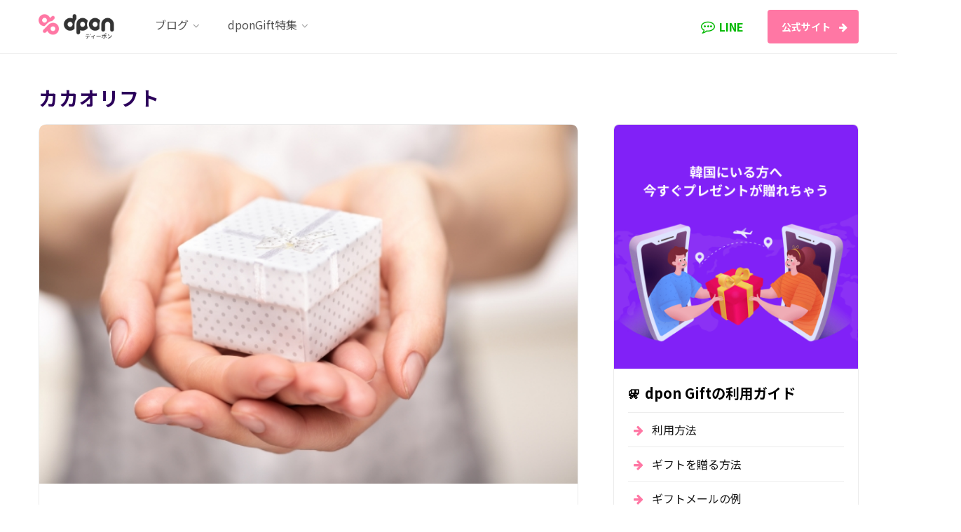

--- FILE ---
content_type: text/html; charset=UTF-8
request_url: https://blog.dpon.jp/tag/%E3%82%AB%E3%82%AB%E3%82%AA%E3%83%AA%E3%83%95%E3%83%88/
body_size: 25640
content:
<!DOCTYPE html>
<html lang="ja" prefix="og: http://ogp.me/ns# fb: http://ogp.me/ns/fb#">

<head>
<!-- Google Tag Manager -->
<script>(function(w,d,s,l,i){w[l]=w[l]||[];w[l].push({'gtm.start':
new Date().getTime(),event:'gtm.js'});var f=d.getElementsByTagName(s)[0],
j=d.createElement(s),dl=l!='dataLayer'?'&l='+l:'';j.async=true;j.src=
'https://www.googletagmanager.com/gtm.js?id='+i+dl;f.parentNode.insertBefore(j,f);
})(window,document,'script','dataLayer','GTM-NHLQKBH');</script>
<!-- End Google Tag Manager -->

	<meta charset="UTF-8" />
	<meta http-equiv="x-ua-compatible" content="ie=edge" />
	<meta name="viewport" content="width=device-width, initial-scale=1" />
	<link rel="profile" href="http://gmpg.org/xfn/11" />
	<title>カカオリフト | dPonTravel公式ブログ</title>

<!-- All in One SEO Pack 3.3.4 によって Michael Torbert の Semper Fi Web Design[727,764] -->

<meta name="keywords"  content="dpongift、dponギフト、オンラインギフト、カカオソンムル、カカオリフト、韓国にオンラインギフト、韓国スタバギフト、韓国人女性にギフト、韓国人女性にプレゼント、韓国女子にプレゼント,dpongift,dponギフト,オンラインギフト,カカオソンムル,カカオリフト,韓国にオンラインギフト,韓国スタバギフト,韓国人女性にギフト,韓国人女性にプレゼント,韓国女子にプレゼント,ブログ,韓国トレンド・ニュース" />

<link rel="canonical" href="https://blog.dpon.jp/tag/%e3%82%ab%e3%82%ab%e3%82%aa%e3%83%aa%e3%83%95%e3%83%88/" />
			<script type="text/javascript" >
				window.ga=window.ga||function(){(ga.q=ga.q||[]).push(arguments)};ga.l=+new Date;
				ga('create', 'UA-142041670-2', 'auto');
				// Plugins
				ga('require', 'outboundLinkTracker');
				ga('send', 'pageview');
			</script>
			<script async src="https://www.google-analytics.com/analytics.js"></script>
			<script async src="https://blog.dpon.jp/wp-content/plugins/all-in-one-seo-pack/public/js/vendor/autotrack.js"></script>
				<!-- All in One SEO Pack -->
<link rel='dns-prefetch' href='//fonts.googleapis.com' />
<link rel='dns-prefetch' href='//s.w.org' />
<link rel="alternate" type="application/rss+xml" title="dPonTravel公式ブログ &raquo; フィード" href="https://blog.dpon.jp/feed/" />
<link rel="alternate" type="application/rss+xml" title="dPonTravel公式ブログ &raquo; コメントフィード" href="https://blog.dpon.jp/comments/feed/" />
<link rel="alternate" type="application/rss+xml" title="dPonTravel公式ブログ &raquo; カカオリフト タグのフィード" href="https://blog.dpon.jp/tag/%e3%82%ab%e3%82%ab%e3%82%aa%e3%83%aa%e3%83%95%e3%83%88/feed/" />
		<script type="text/javascript">
			window._wpemojiSettings = {"baseUrl":"https:\/\/s.w.org\/images\/core\/emoji\/12.0.0-1\/72x72\/","ext":".png","svgUrl":"https:\/\/s.w.org\/images\/core\/emoji\/12.0.0-1\/svg\/","svgExt":".svg","source":{"concatemoji":"https:\/\/blog.dpon.jp\/wp-includes\/js\/wp-emoji-release.min.js?ver=5.3.20"}};
			!function(e,a,t){var n,r,o,i=a.createElement("canvas"),p=i.getContext&&i.getContext("2d");function s(e,t){var a=String.fromCharCode;p.clearRect(0,0,i.width,i.height),p.fillText(a.apply(this,e),0,0);e=i.toDataURL();return p.clearRect(0,0,i.width,i.height),p.fillText(a.apply(this,t),0,0),e===i.toDataURL()}function c(e){var t=a.createElement("script");t.src=e,t.defer=t.type="text/javascript",a.getElementsByTagName("head")[0].appendChild(t)}for(o=Array("flag","emoji"),t.supports={everything:!0,everythingExceptFlag:!0},r=0;r<o.length;r++)t.supports[o[r]]=function(e){if(!p||!p.fillText)return!1;switch(p.textBaseline="top",p.font="600 32px Arial",e){case"flag":return s([127987,65039,8205,9895,65039],[127987,65039,8203,9895,65039])?!1:!s([55356,56826,55356,56819],[55356,56826,8203,55356,56819])&&!s([55356,57332,56128,56423,56128,56418,56128,56421,56128,56430,56128,56423,56128,56447],[55356,57332,8203,56128,56423,8203,56128,56418,8203,56128,56421,8203,56128,56430,8203,56128,56423,8203,56128,56447]);case"emoji":return!s([55357,56424,55356,57342,8205,55358,56605,8205,55357,56424,55356,57340],[55357,56424,55356,57342,8203,55358,56605,8203,55357,56424,55356,57340])}return!1}(o[r]),t.supports.everything=t.supports.everything&&t.supports[o[r]],"flag"!==o[r]&&(t.supports.everythingExceptFlag=t.supports.everythingExceptFlag&&t.supports[o[r]]);t.supports.everythingExceptFlag=t.supports.everythingExceptFlag&&!t.supports.flag,t.DOMReady=!1,t.readyCallback=function(){t.DOMReady=!0},t.supports.everything||(n=function(){t.readyCallback()},a.addEventListener?(a.addEventListener("DOMContentLoaded",n,!1),e.addEventListener("load",n,!1)):(e.attachEvent("onload",n),a.attachEvent("onreadystatechange",function(){"complete"===a.readyState&&t.readyCallback()})),(n=t.source||{}).concatemoji?c(n.concatemoji):n.wpemoji&&n.twemoji&&(c(n.twemoji),c(n.wpemoji)))}(window,document,window._wpemojiSettings);
		</script>
		<style type="text/css">
img.wp-smiley,
img.emoji {
	display: inline !important;
	border: none !important;
	box-shadow: none !important;
	height: 1em !important;
	width: 1em !important;
	margin: 0 .07em !important;
	vertical-align: -0.1em !important;
	background: none !important;
	padding: 0 !important;
}
</style>
	<link rel='stylesheet' id='ctf_styles-css'  href='https://blog.dpon.jp/wp-content/plugins/custom-twitter-feeds/css/ctf-styles.min.css?ver=1.4.1' type='text/css' media='all' />
<link rel='stylesheet' id='vlp-public-css'  href='https://blog.dpon.jp/wp-content/plugins/visual-link-preview/dist/public.css?ver=2.0.2' type='text/css' media='all' />
<link rel='stylesheet' id='wp-image-borders-styles-css'  href='https://blog.dpon.jp/wp-content/plugins/wp-image-borders/wp-image-borders.css?ver=5.3.20' type='text/css' media='all' />
<style id='wp-image-borders-styles-inline-css' type='text/css'>
.class-my-image,
		.wp-image-borders .alignright,
		.wp-image-borders .alignleft,
		.wp-image-borders .aligncenter,
		.wp-image-borders .alignnone,
		.wp-image-borders .size-auto,
		.wp-image-borders .size-full,
		.wp-image-borders .size-large,
		.wp-image-borders .size-medium,
		.wp-image-borders .size-thumbnail,
		.wp-image-borders .alignright img,
		.wp-image-borders .alignleft img,
		.wp-image-borders .aligncenter img,
		.wp-image-borders .alignnone img,
		.wp-image-borders .size-auto img,
		.wp-image-borders .size-full img,
		.wp-image-borders .size-large img,
		.wp-image-borders .size-medium img,
		.wp-image-borders .size-thumbnail img {
	   border-style: solid !important;
	   border-width: 1px !important;
	   border-radius: 0px !important;
	   border-color: #000000 !important;
	   -moz-box-shadow: 0px 0px 0px 0px  !important;
	   -webkit-box-shadow: 0px 0px 0px 0px  !important;
	   box-shadow: 0px 0px 0px 0px  !important;
   }
</style>
<link crossorigin="anonymous" rel='stylesheet' id='contentberg-fonts-css'  href='https://fonts.googleapis.com/css?family=Roboto%3A400%2C500%2C700%7CPT+Serif%3A400%2C400i%2C600%7CIBM+Plex+Serif%3A500' type='text/css' media='all' />
<link rel='stylesheet' id='contentberg-core-css'  href='https://blog.dpon.jp/wp-content/themes/contentberg-child/style.css?ver=1.7.1' type='text/css' media='all' />
<style id='contentberg-core-inline-css' type='text/css'>
.top-bar-content, .top-bar.dark .top-bar-content, .main-head.simple .inner { background-color: #ffffff; border-color: #ffffff; }

.top-bar .navigation { background: transparent; }

::selection { background: rgba(255,119,164, 0.7); }

::-moz-selection { background: rgba(255,119,164, 0.7); }

:root { --main-color: #ff77a4; }

.cart-action .cart-link .counter,
.main-head.compact .posts-ticker .heading,
.single-cover .overlay .post-cat a,
.main-footer.bold-light .lower-footer .social-link,
.cat-label a:hover,
.cat-label.color a,
.post-thumb:hover .cat-label a,
.carousel-slider .category,
.grid-b-slider .category,
.page-links .current,
.page-links a:hover,
.page-links > span,
.post-content .read-more a:after,
.widget-posts .posts.full .counter:before,
.dark .widget_mc4wp_form_widget input[type="submit"],
.dark .widget-subscribe input[type="submit"],
.woocommerce span.onsale,
.woocommerce a.button,
.woocommerce button.button,
.woocommerce input.button,
.woocommerce #respond input#submit,
.woocommerce a.button.alt,
.woocommerce a.button.alt:hover,
.woocommerce button.button.alt,
.woocommerce button.button.alt:hover,
.woocommerce input.button.alt,
.woocommerce input.button.alt:hover,
.woocommerce #respond input#submit.alt,
.woocommerce #respond input#submit.alt:hover,
.woocommerce a.button:hover,
.woocommerce button.button:hover,
.woocommerce input.button:hover,
.woocommerce #respond input#submit:hover,
.woocommerce nav.woocommerce-pagination ul li span.current,
.woocommerce nav.woocommerce-pagination ul li a:hover,
.woocommerce .widget_price_filter .price_slider_amount .button { background: #ff77a4; }

blockquote:before,
.modern-quote:before,
.wp-block-quote.is-style-large:before,
.main-color,
.top-bar .social-icons a:hover,
.navigation .menu > li:hover > a,
.navigation .menu > .current-menu-item > a,
.navigation .menu > .current-menu-parent > a,
.navigation .menu li li:hover > a,
.navigation .menu li li.current-menu-item > a,
.navigation.simple .menu > li:hover > a,
.navigation.simple .menu > .current-menu-item > a,
.navigation.simple .menu > .current-menu-parent > a,
.tag-share .post-tags a:hover,
.post-share-icons a:hover,
.post-share-icons .likes-count,
.author-box .author > span,
.comments-area .section-head .number,
.comments-list .comment-reply-link,
.comment-form input[type=checkbox],
.main-footer.dark .social-link:hover,
.lower-footer .social-icons .fa,
.archive-head .sub-title,
.social-share a:hover,
.social-icons a:hover,
.post-meta .post-cat > a,
.post-meta-c .post-author > a,
.large-post-b .post-footer .author a,
.main-pagination .next a:hover,
.main-pagination .previous a:hover,
.main-pagination.number .current,
.post-content a,
.textwidget a,
.widget-about .more,
.widget-about .social-icons .social-btn:hover,
.widget-social .social-link:hover,
.wp-block-pullquote blockquote:before,
.egcf-modal .checkbox,
.woocommerce .star-rating:before,
.woocommerce .star-rating span:before,
.woocommerce .amount,
.woocommerce .order-select .drop a:hover,
.woocommerce .order-select .drop li.active,
.woocommerce-page .order-select .drop a:hover,
.woocommerce-page .order-select .drop li.active,
.woocommerce .widget_price_filter .price_label .from,
.woocommerce .widget_price_filter .price_label .to,
.woocommerce div.product div.summary p.price,
.woocommerce div.product div.summary span.price,
.woocommerce #content div.product div.summary p.price,
.woocommerce #content div.product div.summary span.price,
.woocommerce .widget_price_filter .ui-slider .ui-slider-handle { color: #ff77a4; }

.page-links .current,
.page-links a:hover,
.page-links > span,
.woocommerce nav.woocommerce-pagination ul li span.current,
.woocommerce nav.woocommerce-pagination ul li a:hover { border-color: #ff77a4; }

.block-head-b .title { border-bottom: 1px solid #ff77a4; }

.widget_categories a:before,
.widget_product_categories a:before,
.widget_archive a:before { border: 1px solid #ff77a4; }

.top-bar-content, .top-bar.dark .top-bar-content, .main-head.simple .inner { background-color: #ffffff; border-color: #ffffff; }

.top-bar .navigation { background: transparent; }

::selection { background: rgba(255,119,164, 0.7); }

::-moz-selection { background: rgba(255,119,164, 0.7); }

:root { --main-color: #ff77a4; }

.cart-action .cart-link .counter,
.main-head.compact .posts-ticker .heading,
.single-cover .overlay .post-cat a,
.main-footer.bold-light .lower-footer .social-link,
.cat-label a:hover,
.cat-label.color a,
.post-thumb:hover .cat-label a,
.carousel-slider .category,
.grid-b-slider .category,
.page-links .current,
.page-links a:hover,
.page-links > span,
.post-content .read-more a:after,
.widget-posts .posts.full .counter:before,
.dark .widget_mc4wp_form_widget input[type="submit"],
.dark .widget-subscribe input[type="submit"],
.woocommerce span.onsale,
.woocommerce a.button,
.woocommerce button.button,
.woocommerce input.button,
.woocommerce #respond input#submit,
.woocommerce a.button.alt,
.woocommerce a.button.alt:hover,
.woocommerce button.button.alt,
.woocommerce button.button.alt:hover,
.woocommerce input.button.alt,
.woocommerce input.button.alt:hover,
.woocommerce #respond input#submit.alt,
.woocommerce #respond input#submit.alt:hover,
.woocommerce a.button:hover,
.woocommerce button.button:hover,
.woocommerce input.button:hover,
.woocommerce #respond input#submit:hover,
.woocommerce nav.woocommerce-pagination ul li span.current,
.woocommerce nav.woocommerce-pagination ul li a:hover,
.woocommerce .widget_price_filter .price_slider_amount .button { background: #ff77a4; }

blockquote:before,
.modern-quote:before,
.wp-block-quote.is-style-large:before,
.main-color,
.top-bar .social-icons a:hover,
.navigation .menu > li:hover > a,
.navigation .menu > .current-menu-item > a,
.navigation .menu > .current-menu-parent > a,
.navigation .menu li li:hover > a,
.navigation .menu li li.current-menu-item > a,
.navigation.simple .menu > li:hover > a,
.navigation.simple .menu > .current-menu-item > a,
.navigation.simple .menu > .current-menu-parent > a,
.tag-share .post-tags a:hover,
.post-share-icons a:hover,
.post-share-icons .likes-count,
.author-box .author > span,
.comments-area .section-head .number,
.comments-list .comment-reply-link,
.comment-form input[type=checkbox],
.main-footer.dark .social-link:hover,
.lower-footer .social-icons .fa,
.archive-head .sub-title,
.social-share a:hover,
.social-icons a:hover,
.post-meta .post-cat > a,
.post-meta-c .post-author > a,
.large-post-b .post-footer .author a,
.main-pagination .next a:hover,
.main-pagination .previous a:hover,
.main-pagination.number .current,
.post-content a,
.textwidget a,
.widget-about .more,
.widget-about .social-icons .social-btn:hover,
.widget-social .social-link:hover,
.wp-block-pullquote blockquote:before,
.egcf-modal .checkbox,
.woocommerce .star-rating:before,
.woocommerce .star-rating span:before,
.woocommerce .amount,
.woocommerce .order-select .drop a:hover,
.woocommerce .order-select .drop li.active,
.woocommerce-page .order-select .drop a:hover,
.woocommerce-page .order-select .drop li.active,
.woocommerce .widget_price_filter .price_label .from,
.woocommerce .widget_price_filter .price_label .to,
.woocommerce div.product div.summary p.price,
.woocommerce div.product div.summary span.price,
.woocommerce #content div.product div.summary p.price,
.woocommerce #content div.product div.summary span.price,
.woocommerce .widget_price_filter .ui-slider .ui-slider-handle { color: #ff77a4; }

.page-links .current,
.page-links a:hover,
.page-links > span,
.woocommerce nav.woocommerce-pagination ul li span.current,
.woocommerce nav.woocommerce-pagination ul li a:hover { border-color: #ff77a4; }

.block-head-b .title { border-bottom: 1px solid #ff77a4; }

.widget_categories a:before,
.widget_product_categories a:before,
.widget_archive a:before { border: 1px solid #ff77a4; }



</style>
<link rel='stylesheet' id='contentberg-lightbox-css'  href='https://blog.dpon.jp/wp-content/themes/contentberg/css/lightbox.css?ver=1.7.1' type='text/css' media='all' />
<link rel='stylesheet' id='font-awesome-css'  href='https://blog.dpon.jp/wp-content/plugins/js_composer/assets/lib/bower/font-awesome/css/font-awesome.min.css?ver=6.0.5' type='text/css' media='all' />
<link rel='stylesheet' id='tablepress-default-css'  href='https://blog.dpon.jp/wp-content/plugins/tablepress/css/default.min.css?ver=1.10' type='text/css' media='all' />
<!--[if lt IE 9]>
<link rel='stylesheet' id='vc_lte_ie9-css'  href='https://blog.dpon.jp/wp-content/plugins/js_composer/assets/css/vc_lte_ie9.min.css?ver=6.0.5' type='text/css' media='screen' />
<![endif]-->
<link rel='stylesheet' id='jetpack_css-css'  href='https://blog.dpon.jp/wp-content/plugins/jetpack/css/jetpack.css?ver=8.1' type='text/css' media='all' />
<script type='text/javascript'>
/* <![CDATA[ */
var Sphere_Plugin = {"ajaxurl":"https:\/\/blog.dpon.jp\/wp-admin\/admin-ajax.php"};
/* ]]> */
</script>
<script type='text/javascript' src='https://blog.dpon.jp/wp-includes/js/jquery/jquery.js?ver=1.12.4-wp'></script>
<script type='text/javascript' src='https://blog.dpon.jp/wp-includes/js/jquery/jquery-migrate.min.js?ver=1.4.1'></script>
<link rel='https://api.w.org/' href='https://blog.dpon.jp/wp-json/' />
<link rel="EditURI" type="application/rsd+xml" title="RSD" href="https://blog.dpon.jp/xmlrpc.php?rsd" />
<link rel="wlwmanifest" type="application/wlwmanifest+xml" href="https://blog.dpon.jp/wp-includes/wlwmanifest.xml" /> 
<meta name="generator" content="WordPress 5.3.20" />

<link rel='dns-prefetch' href='//jetpack.wordpress.com'/>
<link rel='dns-prefetch' href='//s0.wp.com'/>
<link rel='dns-prefetch' href='//s1.wp.com'/>
<link rel='dns-prefetch' href='//s2.wp.com'/>
<link rel='dns-prefetch' href='//public-api.wordpress.com'/>
<link rel='dns-prefetch' href='//0.gravatar.com'/>
<link rel='dns-prefetch' href='//1.gravatar.com'/>
<link rel='dns-prefetch' href='//2.gravatar.com'/>
<style type='text/css'>img#wpstats{display:none}</style><link rel="icon" href="https://blog.dpon.jp/wp-content/uploads/2019/09/cropped-dPon-symbol-1-32x32.png" sizes="32x32" />
<link rel="icon" href="https://blog.dpon.jp/wp-content/uploads/2019/09/cropped-dPon-symbol-1-192x192.png" sizes="192x192" />
<link rel="apple-touch-icon-precomposed" href="https://blog.dpon.jp/wp-content/uploads/2019/09/cropped-dPon-symbol-1-180x180.png" />
<meta name="msapplication-TileImage" content="https://blog.dpon.jp/wp-content/uploads/2019/09/cropped-dPon-symbol-1-270x270.png" />
<noscript><style> .wpb_animate_when_almost_visible { opacity: 1; }</style></noscript>
<!-- START - Open Graph and Twitter Card Tags 2.2.7.2 -->
 <!-- Facebook Open Graph -->
  <meta property="og:locale" content="ja_JP"/>
  <meta property="og:site_name" content="dPonTravel公式ブログ"/>
  <meta property="og:title" content="カカオリフト"/>
  <meta property="og:url" content="https://blog.dpon.jp/tag/%e3%82%ab%e3%82%ab%e3%82%aa%e3%83%aa%e3%83%95%e3%83%88/"/>
  <meta property="og:type" content="article"/>
  <meta property="og:description" content="現地スタッフが韓国旅行に関する有益な情報を更新しています！"/>
  <meta property="og:image" content="https://blog.dpon.jp/wp-content/uploads/2020/01/dpontrvl_thumbnail_2.jpg"/>
  <meta property="og:image:url" content="https://blog.dpon.jp/wp-content/uploads/2020/01/dpontrvl_thumbnail_2.jpg"/>
  <meta property="og:image:secure_url" content="https://blog.dpon.jp/wp-content/uploads/2020/01/dpontrvl_thumbnail_2.jpg"/>
  <meta property="article:publisher" content="https://www.facebook.com/dpontravel/"/>
 <!-- Google+ / Schema.org -->
  <meta itemprop="name" content="カカオリフト"/>
  <meta itemprop="headline" content="カカオリフト"/>
  <meta itemprop="description" content="現地スタッフが韓国旅行に関する有益な情報を更新しています！"/>
  <meta itemprop="image" content="https://blog.dpon.jp/wp-content/uploads/2020/01/dpontrvl_thumbnail_2.jpg"/>
  <!--<meta itemprop="publisher" content="dPonTravel公式ブログ"/>--> <!-- To solve: The attribute publisher.itemtype has an invalid value -->
 <!-- Twitter Cards -->
  <meta name="twitter:title" content="カカオリフト"/>
  <meta name="twitter:url" content="https://blog.dpon.jp/tag/%e3%82%ab%e3%82%ab%e3%82%aa%e3%83%aa%e3%83%95%e3%83%88/"/>
  <meta name="twitter:description" content="現地スタッフが韓国旅行に関する有益な情報を更新しています！"/>
  <meta name="twitter:image" content="https://blog.dpon.jp/wp-content/uploads/2020/01/dpontrvl_thumbnail_2.jpg"/>
  <meta name="twitter:card" content="summary_large_image"/>
  <meta name="twitter:site" content="@dpontravel"/>
 <!-- SEO -->
 <!-- Misc. tags -->
 <!-- is_tag -->
<!-- END - Open Graph and Twitter Card Tags 2.2.7.2 -->
	
	
	<link href="https://fonts.googleapis.com/css?family=Noto+Sans+JP:400,700&display=swap" rel="stylesheet">

</head>

<body class="archive tag tag-125824 right-sidebar  has-lb wpb-js-composer js-comp-ver-6.0.5 vc_responsive">


<div class="main-wrap">

	
		
		
<header id="main-head" class="main-head head-nav-below has-search-modal simple simple-boxed">

	<div class="inner inner-head" data-sticky-bar="">
	
		<div class="wrap cf wrap-head">
		
			<div class="left-contain">
				<span class="mobile-nav"><i class="fa fa-bars"></i></span>	
			
					<div class="title">
		
		<a href="https://blog.dpon.jp/" title="dPonTravel公式ブログ" rel="home" data-wpel-link="internal">
		
					
						
			<img src="https://blog.dpon.jp/wp-content/uploads/2020/01/logo-dpon-travel-a@2x.png" class="logo-image" alt="dPonTravel公式ブログ" srcset="https://blog.dpon.jp/wp-content/uploads/2020/01/logo-dpon-travel-a@2x.png ,https://blog.dpon.jp/wp-content/uploads/2020/01/logo-dpon-travel-a@3x.png 2x" />

				
		</a>
	
	</div>			
			</div>
				
				
			<div class="navigation-wrap inline">
								
				<nav class="navigation inline simple light" data-sticky-bar="">
					<div class="menu-main-container"><ul id="menu-main" class="menu"><li id="menu-item-9898" class="menu-item menu-item-type-taxonomy menu-item-object-category menu-item-has-children menu-cat-124830 menu-item-has-children item-mega-menu menu-item-9898"><a href="https://blog.dpon.jp/category/blog/" data-wpel-link="internal"><span>ブログ</span></a>
<div class="sub-menu mega-menu wrap">

		
	<div class="column sub-cats">
		
		<ol class="sub-nav">
							
				<li class="menu-item menu-item-type-taxonomy menu-item-object-category menu-cat-124832 menu-item-10111"><a href="https://blog.dpon.jp/category/cafe/" data-wpel-link="internal"><span>韓国カフェ</span></a></li>
				
							
				<li class="menu-item menu-item-type-taxonomy menu-item-object-category menu-cat-124834 menu-item-10112"><a href="https://blog.dpon.jp/category/food/" data-wpel-link="internal"><span>韓国グルメ</span></a></li>
				
							
				<li class="menu-item menu-item-type-taxonomy menu-item-object-category menu-cat-124837 menu-item-10113"><a href="https://blog.dpon.jp/category/travel/" data-wpel-link="internal"><span>韓国旅行</span></a></li>
				
							
				<li class="menu-item menu-item-type-taxonomy menu-item-object-category menu-cat-124833 menu-item-10114"><a href="https://blog.dpon.jp/category/beauty/" data-wpel-link="internal"><span>韓国コスメ・美容</span></a></li>
				
							
				<li class="menu-item menu-item-type-taxonomy menu-item-object-category menu-cat-124836 menu-item-10115"><a href="https://blog.dpon.jp/category/news/" data-wpel-link="internal"><span>韓国トレンド・ニュース</span></a></li>
				
							
				<li class="menu-item menu-item-type-taxonomy menu-item-object-category menu-cat-1982 menu-item-10116"><a href="https://blog.dpon.jp/category/fun/" data-wpel-link="internal"><span>韓国芸能</span></a></li>
				
							
				<li class="menu-item menu-item-type-taxonomy menu-item-object-category menu-cat-125240 menu-item-10117"><a href="https://blog.dpon.jp/category/language/" data-wpel-link="internal"><span>韓国語</span></a></li>
				
						
			<li class="menu-item view-all menu-cat-124830"><a href="https://blog.dpon.jp/category/blog/" data-wpel-link="internal"><span>View All</span></a></li>
		</ol>
	
	</div>
	

		
	
	<section class="column recent-posts">
	
						
						
			<div class="ts-row posts cf" data-id="124832">
			
						
				<div class="col-3 post">
					
					<a href="https://blog.dpon.jp/2025/06/%e9%9f%93%e6%96%b9%e8%8c%b6%e3%81%a7%e5%86%85%e5%81%b4%e3%81%8b%e3%82%89%e3%82%ad%e3%83%ac%e3%82%a4%e3%81%ab%ef%bc%81%e9%9f%93%e5%9b%bd%e6%97%85%e8%a1%8c%e4%b8%ad%e3%81%ab%e8%a1%8c%e3%81%8d%e3%81%9f/" class="image-link" data-wpel-link="internal">
						<img width="270" height="180" src="https://blog.dpon.jp/wp-content/uploads/2025/06/IMG_0210-270x180.jpeg" class="attachment-post-thumbnail size-post-thumbnail wp-post-image" alt="" title="韓方茶で内側からキレイに！韓国旅行中に行きたい韓方茶のお店紹介" srcset="https://blog.dpon.jp/wp-content/uploads/2025/06/IMG_0210-270x180.jpeg 270w, https://blog.dpon.jp/wp-content/uploads/2025/06/IMG_0210-770x515.jpeg 770w, https://blog.dpon.jp/wp-content/uploads/2025/06/IMG_0210-370x245.jpeg 370w" sizes="(max-width: 270px) 100vw, 270px" />						
					</a>
					
					<a href="https://blog.dpon.jp/2025/06/%e9%9f%93%e6%96%b9%e8%8c%b6%e3%81%a7%e5%86%85%e5%81%b4%e3%81%8b%e3%82%89%e3%82%ad%e3%83%ac%e3%82%a4%e3%81%ab%ef%bc%81%e9%9f%93%e5%9b%bd%e6%97%85%e8%a1%8c%e4%b8%ad%e3%81%ab%e8%a1%8c%e3%81%8d%e3%81%9f/" class="post-title" data-wpel-link="internal">韓方茶で内側からキレイに！韓国旅行中に行きたい韓方茶のお店紹介</a>
					
					<div class="post-meta">
						<time class="post-date" datetime="2025-06-14T22:13:16+09:00">2025年6月14日</time>
					</div>				
				</div>
			
						
				<div class="col-3 post">
					
					<a href="https://blog.dpon.jp/2025/06/%e6%9c%9d%e6%97%a9%e3%81%8f%e3%81%8b%e3%82%89%e6%a5%bd%e3%81%97%e3%82%81%e3%82%8b%e9%9f%93%e5%9b%bd%e3%82%ab%e3%83%95%e3%82%a7%e9%9f%93%e5%9b%bd%e6%96%99%e7%90%86%e3%81%8a%e3%81%99%e3%81%99/" class="image-link" data-wpel-link="internal">
						<img width="270" height="180" src="https://blog.dpon.jp/wp-content/uploads/2025/06/IMG_0126-270x180.jpeg" class="attachment-post-thumbnail size-post-thumbnail wp-post-image" alt="" title="早朝から楽しめる韓国カフェ&amp;韓国料理のおすすめ" srcset="https://blog.dpon.jp/wp-content/uploads/2025/06/IMG_0126-270x180.jpeg 270w, https://blog.dpon.jp/wp-content/uploads/2025/06/IMG_0126-770x515.jpeg 770w, https://blog.dpon.jp/wp-content/uploads/2025/06/IMG_0126-370x245.jpeg 370w" sizes="(max-width: 270px) 100vw, 270px" />						
					</a>
					
					<a href="https://blog.dpon.jp/2025/06/%e6%9c%9d%e6%97%a9%e3%81%8f%e3%81%8b%e3%82%89%e6%a5%bd%e3%81%97%e3%82%81%e3%82%8b%e9%9f%93%e5%9b%bd%e3%82%ab%e3%83%95%e3%82%a7%e9%9f%93%e5%9b%bd%e6%96%99%e7%90%86%e3%81%8a%e3%81%99%e3%81%99/" class="post-title" data-wpel-link="internal">早朝から楽しめる韓国カフェ&amp;韓国料理のおすすめ</a>
					
					<div class="post-meta">
						<time class="post-date" datetime="2025-06-08T19:35:01+09:00">2025年6月8日</time>
					</div>				
				</div>
			
						
				<div class="col-3 post">
					
					<a href="https://blog.dpon.jp/2025/05/%e4%bb%8a%e5%b9%b4%e3%81%ae%e9%9f%93%e5%9b%bd%e3%81%ae%e6%a2%85%e9%9b%a8%e3%81%a8%e3%80%81%e6%a2%85%e9%9b%a8%e3%81%a7%e3%82%82%e6%a5%bd%e3%81%97%e3%82%81%e3%82%8b%e6%97%85%e8%a1%8c%e3%81%ae%e3%82%b3/" class="image-link" data-wpel-link="internal">
						<img width="270" height="180" src="https://blog.dpon.jp/wp-content/uploads/2025/05/IMG_0174-270x180.jpeg" class="attachment-post-thumbnail size-post-thumbnail wp-post-image" alt="" title="今年の韓国の梅雨と、梅雨でも楽しめる旅行のコツ&#x2614;&#x2708;&#xfe0f;" srcset="https://blog.dpon.jp/wp-content/uploads/2025/05/IMG_0174-270x180.jpeg 270w, https://blog.dpon.jp/wp-content/uploads/2025/05/IMG_0174-770x515.jpeg 770w, https://blog.dpon.jp/wp-content/uploads/2025/05/IMG_0174-370x245.jpeg 370w" sizes="(max-width: 270px) 100vw, 270px" />						
					</a>
					
					<a href="https://blog.dpon.jp/2025/05/%e4%bb%8a%e5%b9%b4%e3%81%ae%e9%9f%93%e5%9b%bd%e3%81%ae%e6%a2%85%e9%9b%a8%e3%81%a8%e3%80%81%e6%a2%85%e9%9b%a8%e3%81%a7%e3%82%82%e6%a5%bd%e3%81%97%e3%82%81%e3%82%8b%e6%97%85%e8%a1%8c%e3%81%ae%e3%82%b3/" class="post-title" data-wpel-link="internal">今年の韓国の梅雨と、梅雨でも楽しめる旅行のコツ&#x2614;&#x2708;&#xfe0f;</a>
					
					<div class="post-meta">
						<time class="post-date" datetime="2025-05-25T14:51:06+09:00">2025年5月25日</time>
					</div>				
				</div>
			
						
				<div class="col-3 post">
					
					<a href="https://blog.dpon.jp/2025/03/%e9%9f%93%e5%9b%bd%e3%81%a7%e6%a5%bd%e3%81%97%e3%82%80%e7%b5%b6%e5%93%81%e3%83%91%e3%82%b9%e3%82%bf%ef%bc%81%e3%81%8a%e3%81%99%e3%81%99%e3%82%81%e3%81%ae%e3%83%91%e3%82%b9%e3%82%bf%e5%ba%973%e9%81%b8/" class="image-link" data-wpel-link="internal">
						<img width="270" height="180" src="https://blog.dpon.jp/wp-content/uploads/2025/03/IMG_8479-270x180.jpeg" class="attachment-post-thumbnail size-post-thumbnail wp-post-image" alt="" title="韓国で楽しむ絶品パスタ！おすすめのパスタ店3選" srcset="https://blog.dpon.jp/wp-content/uploads/2025/03/IMG_8479-270x180.jpeg 270w, https://blog.dpon.jp/wp-content/uploads/2025/03/IMG_8479-770x515.jpeg 770w, https://blog.dpon.jp/wp-content/uploads/2025/03/IMG_8479-370x245.jpeg 370w" sizes="(max-width: 270px) 100vw, 270px" />						
					</a>
					
					<a href="https://blog.dpon.jp/2025/03/%e9%9f%93%e5%9b%bd%e3%81%a7%e6%a5%bd%e3%81%97%e3%82%80%e7%b5%b6%e5%93%81%e3%83%91%e3%82%b9%e3%82%bf%ef%bc%81%e3%81%8a%e3%81%99%e3%81%99%e3%82%81%e3%81%ae%e3%83%91%e3%82%b9%e3%82%bf%e5%ba%973%e9%81%b8/" class="post-title" data-wpel-link="internal">韓国で楽しむ絶品パスタ！おすすめのパスタ店3選</a>
					
					<div class="post-meta">
						<time class="post-date" datetime="2025-03-02T20:16:17+09:00">2025年3月2日</time>
					</div>				
				</div>
			
						
				<div class="col-3 post">
					
					<a href="https://blog.dpon.jp/2024/09/9%e6%9c%88%e3%81%ae%e9%9f%93%e5%9b%bd%e6%97%85%e8%a1%8c%e3%81%8a%e3%81%99%e3%81%99%e3%82%81%e3%82%b9%e3%83%9d%e3%83%83%e3%83%885%e9%81%b8/" class="image-link" data-wpel-link="internal">
						<img width="270" height="180" src="https://blog.dpon.jp/wp-content/uploads/2024/09/IMG_6009-270x180.jpeg" class="attachment-post-thumbnail size-post-thumbnail wp-post-image" alt="" title="9月の韓国旅行おすすめスポット5選" srcset="https://blog.dpon.jp/wp-content/uploads/2024/09/IMG_6009-270x180.jpeg 270w, https://blog.dpon.jp/wp-content/uploads/2024/09/IMG_6009-770x515.jpeg 770w, https://blog.dpon.jp/wp-content/uploads/2024/09/IMG_6009-370x245.jpeg 370w" sizes="(max-width: 270px) 100vw, 270px" />						
					</a>
					
					<a href="https://blog.dpon.jp/2024/09/9%e6%9c%88%e3%81%ae%e9%9f%93%e5%9b%bd%e6%97%85%e8%a1%8c%e3%81%8a%e3%81%99%e3%81%99%e3%82%81%e3%82%b9%e3%83%9d%e3%83%83%e3%83%885%e9%81%b8/" class="post-title" data-wpel-link="internal">9月の韓国旅行おすすめスポット5選</a>
					
					<div class="post-meta">
						<time class="post-date" datetime="2024-09-16T14:49:16+09:00">2024年9月16日</time>
					</div>				
				</div>
			
						
				<div class="col-3 post">
					
					<a href="https://blog.dpon.jp/2024/06/%e9%9f%93%e5%9b%bd%e3%81%a7%e4%bb%8a%e5%a1%a9%e3%83%91%e3%83%b3%e3%81%8c%e3%82%a2%e3%83%84%e3%82%a4%ef%bc%81%e4%ba%ba%e6%b0%97%e3%81%ae%e7%90%86%e7%94%b1%e3%81%a8%e3%81%be%e3%81%a0%e7%9f%a5%e3%82%89/" class="image-link" data-wpel-link="internal">
						<img width="270" height="180" src="https://blog.dpon.jp/wp-content/uploads/2024/06/IMG_3729-270x180.jpeg" class="attachment-post-thumbnail size-post-thumbnail wp-post-image" alt="" title="韓国で今塩パンがアツイ！人気の理由とまだ知られていない名店紹介" srcset="https://blog.dpon.jp/wp-content/uploads/2024/06/IMG_3729-270x180.jpeg 270w, https://blog.dpon.jp/wp-content/uploads/2024/06/IMG_3729-770x515.jpeg 770w, https://blog.dpon.jp/wp-content/uploads/2024/06/IMG_3729-370x245.jpeg 370w" sizes="(max-width: 270px) 100vw, 270px" />						
					</a>
					
					<a href="https://blog.dpon.jp/2024/06/%e9%9f%93%e5%9b%bd%e3%81%a7%e4%bb%8a%e5%a1%a9%e3%83%91%e3%83%b3%e3%81%8c%e3%82%a2%e3%83%84%e3%82%a4%ef%bc%81%e4%ba%ba%e6%b0%97%e3%81%ae%e7%90%86%e7%94%b1%e3%81%a8%e3%81%be%e3%81%a0%e7%9f%a5%e3%82%89/" class="post-title" data-wpel-link="internal">韓国で今塩パンがアツイ！人気の理由とまだ知られていない名店紹介</a>
					
					<div class="post-meta">
						<time class="post-date" datetime="2024-06-08T18:00:46+09:00">2024年6月8日</time>
					</div>				
				</div>
			
						
				<div class="col-3 post">
					
					<a href="https://blog.dpon.jp/2024/04/%e9%9f%93%e5%9b%bd%e9%99%90%e5%ae%9a%e5%91%b3%ef%bc%81%e6%9d%b1%e4%ba%ac%e3%83%90%e3%83%8a%e3%83%8a%e5%91%b3%e3%81%ae%e3%82%a2%e3%82%a4%e3%82%b9%e3%81%a8%e3%81%af%ef%bc%9f%ef%bc%81/" class="image-link" data-wpel-link="internal">
						<img width="270" height="180" src="https://blog.dpon.jp/wp-content/uploads/2024/04/IMG_2584-1-270x180.jpeg" class="attachment-post-thumbnail size-post-thumbnail wp-post-image" alt="" title="韓国限定味！東京バナナ味のアイスとは？！" srcset="https://blog.dpon.jp/wp-content/uploads/2024/04/IMG_2584-1-270x180.jpeg 270w, https://blog.dpon.jp/wp-content/uploads/2024/04/IMG_2584-1-370x245.jpeg 370w" sizes="(max-width: 270px) 100vw, 270px" />						
					</a>
					
					<a href="https://blog.dpon.jp/2024/04/%e9%9f%93%e5%9b%bd%e9%99%90%e5%ae%9a%e5%91%b3%ef%bc%81%e6%9d%b1%e4%ba%ac%e3%83%90%e3%83%8a%e3%83%8a%e5%91%b3%e3%81%ae%e3%82%a2%e3%82%a4%e3%82%b9%e3%81%a8%e3%81%af%ef%bc%9f%ef%bc%81/" class="post-title" data-wpel-link="internal">韓国限定味！東京バナナ味のアイスとは？！</a>
					
					<div class="post-meta">
						<time class="post-date" datetime="2024-04-07T16:18:03+09:00">2024年4月7日</time>
					</div>				
				</div>
			
						
				<div class="col-3 post">
					
					<a href="https://blog.dpon.jp/2024/03/%e3%83%9b%e3%83%af%e3%82%a4%e3%83%88%e3%83%87%e3%83%bc%e3%81%ae%e3%81%8a%e3%81%99%e3%81%99%e3%82%81%e3%82%ae%e3%83%95%e3%83%88top10%ef%bc%81/" class="image-link" data-wpel-link="internal">
						<img width="270" height="180" src="https://blog.dpon.jp/wp-content/uploads/2024/03/IMG_1774-270x180.jpeg" class="attachment-post-thumbnail size-post-thumbnail wp-post-image" alt="" title="ホワイトデーのおすすめギフトTOP10！" srcset="https://blog.dpon.jp/wp-content/uploads/2024/03/IMG_1774-270x180.jpeg 270w, https://blog.dpon.jp/wp-content/uploads/2024/03/IMG_1774-770x515.jpeg 770w, https://blog.dpon.jp/wp-content/uploads/2024/03/IMG_1774-370x245.jpeg 370w" sizes="(max-width: 270px) 100vw, 270px" />						
					</a>
					
					<a href="https://blog.dpon.jp/2024/03/%e3%83%9b%e3%83%af%e3%82%a4%e3%83%88%e3%83%87%e3%83%bc%e3%81%ae%e3%81%8a%e3%81%99%e3%81%99%e3%82%81%e3%82%ae%e3%83%95%e3%83%88top10%ef%bc%81/" class="post-title" data-wpel-link="internal">ホワイトデーのおすすめギフトTOP10！</a>
					
					<div class="post-meta">
						<time class="post-date" datetime="2024-03-10T17:32:03+09:00">2024年3月10日</time>
					</div>				
				</div>
			
						
			</div> <!-- .posts -->
		
						
						
			<div class="ts-row posts cf" data-id="124834">
			
						
				<div class="col-3 post">
					
					<a href="https://blog.dpon.jp/2025/12/%e6%96%b0%e5%b9%b4%e3%81%ab%e6%a5%bd%e3%81%97%e3%81%bf%e3%81%9f%e3%81%84%ef%bc%81%e3%81%8a%e6%ad%a3%e6%9c%88%e3%81%ab%e9%a3%9f%e3%81%b9%e3%81%9f%e3%81%84%e9%9f%93%e5%9b%bd%e6%96%99%e7%90%86/" class="image-link" data-wpel-link="internal">
						<img width="270" height="180" src="https://blog.dpon.jp/wp-content/uploads/2025/12/IMG_1437-270x180.jpeg" class="attachment-post-thumbnail size-post-thumbnail wp-post-image" alt="" title="新年に楽しみたい！お正月に食べたい韓国料理" srcset="https://blog.dpon.jp/wp-content/uploads/2025/12/IMG_1437-270x180.jpeg 270w, https://blog.dpon.jp/wp-content/uploads/2025/12/IMG_1437-770x515.jpeg 770w, https://blog.dpon.jp/wp-content/uploads/2025/12/IMG_1437-370x245.jpeg 370w" sizes="(max-width: 270px) 100vw, 270px" />						
					</a>
					
					<a href="https://blog.dpon.jp/2025/12/%e6%96%b0%e5%b9%b4%e3%81%ab%e6%a5%bd%e3%81%97%e3%81%bf%e3%81%9f%e3%81%84%ef%bc%81%e3%81%8a%e6%ad%a3%e6%9c%88%e3%81%ab%e9%a3%9f%e3%81%b9%e3%81%9f%e3%81%84%e9%9f%93%e5%9b%bd%e6%96%99%e7%90%86/" class="post-title" data-wpel-link="internal">新年に楽しみたい！お正月に食べたい韓国料理</a>
					
					<div class="post-meta">
						<time class="post-date" datetime="2025-12-31T15:03:00+09:00">2025年12月31日</time>
					</div>				
				</div>
			
						
				<div class="col-3 post">
					
					<a href="https://blog.dpon.jp/2025/11/%e3%83%87%e3%82%a3%e3%83%bc%e3%83%97%e3%81%99%e3%81%8e%e3%82%8b%e9%a3%9f%e3%81%ae%e5%ae%9d%e5%ba%ab%ef%bc%81%e3%82%bd%e3%82%a6%e3%83%ab%e3%81%ae%e3%81%8a%e3%81%99%e3%81%99%e3%82%81%e5%b8%82%e5%a0%b4/" class="image-link" data-wpel-link="internal">
						<img width="270" height="180" src="https://blog.dpon.jp/wp-content/uploads/2025/11/IMG_1428-270x180.jpeg" class="attachment-post-thumbnail size-post-thumbnail wp-post-image" alt="" title="ディープすぎる食の宝庫！ソウルのおすすめ市場市場3選" srcset="https://blog.dpon.jp/wp-content/uploads/2025/11/IMG_1428-270x180.jpeg 270w, https://blog.dpon.jp/wp-content/uploads/2025/11/IMG_1428-770x515.jpeg 770w, https://blog.dpon.jp/wp-content/uploads/2025/11/IMG_1428-370x245.jpeg 370w" sizes="(max-width: 270px) 100vw, 270px" />						
					</a>
					
					<a href="https://blog.dpon.jp/2025/11/%e3%83%87%e3%82%a3%e3%83%bc%e3%83%97%e3%81%99%e3%81%8e%e3%82%8b%e9%a3%9f%e3%81%ae%e5%ae%9d%e5%ba%ab%ef%bc%81%e3%82%bd%e3%82%a6%e3%83%ab%e3%81%ae%e3%81%8a%e3%81%99%e3%81%99%e3%82%81%e5%b8%82%e5%a0%b4/" class="post-title" data-wpel-link="internal">ディープすぎる食の宝庫！ソウルのおすすめ市場市場3選</a>
					
					<div class="post-meta">
						<time class="post-date" datetime="2025-11-16T14:10:02+09:00">2025年11月16日</time>
					</div>				
				</div>
			
						
				<div class="col-3 post">
					
					<a href="https://blog.dpon.jp/2025/10/%e9%9f%93%e5%9b%bd%e6%bf%80%e8%be%9b%e6%97%85%ef%bc%81%e5%9c%b0%e5%9f%9f%e5%88%a5%e3%81%ab%e6%a5%bd%e3%81%97%e3%82%80%e3%81%93%e3%81%93%e3%81%a7%e3%81%97%e3%81%8b%e5%91%b3%e3%82%8f%e3%81%88/" class="image-link" data-wpel-link="internal">
						<img width="270" height="180" src="https://blog.dpon.jp/wp-content/uploads/2025/10/IMG_1278-270x180.jpeg" class="attachment-post-thumbnail size-post-thumbnail wp-post-image" alt="" title="韓国激辛旅！地域別に楽しむ“ここでしか味わえない”辛グルメ" srcset="https://blog.dpon.jp/wp-content/uploads/2025/10/IMG_1278-270x180.jpeg 270w, https://blog.dpon.jp/wp-content/uploads/2025/10/IMG_1278-770x515.jpeg 770w, https://blog.dpon.jp/wp-content/uploads/2025/10/IMG_1278-370x245.jpeg 370w" sizes="(max-width: 270px) 100vw, 270px" />						
					</a>
					
					<a href="https://blog.dpon.jp/2025/10/%e9%9f%93%e5%9b%bd%e6%bf%80%e8%be%9b%e6%97%85%ef%bc%81%e5%9c%b0%e5%9f%9f%e5%88%a5%e3%81%ab%e6%a5%bd%e3%81%97%e3%82%80%e3%81%93%e3%81%93%e3%81%a7%e3%81%97%e3%81%8b%e5%91%b3%e3%82%8f%e3%81%88/" class="post-title" data-wpel-link="internal">韓国激辛旅！地域別に楽しむ“ここでしか味わえない”辛グルメ</a>
					
					<div class="post-meta">
						<time class="post-date" datetime="2025-10-19T16:23:43+09:00">2025年10月19日</time>
					</div>				
				</div>
			
						
				<div class="col-3 post">
					
					<a href="https://blog.dpon.jp/2025/08/%e9%9f%93%e5%9b%bd%e3%81%ae%e6%ae%8b%e6%9a%91%e3%81%ab%e6%89%93%e3%81%a1%e5%8b%9d%e3%81%a4%ef%bc%81%e3%83%8d%e3%83%b3%e3%82%ab%e3%83%ab%ef%bc%88%eb%83%89%eb%a9%b4%ea%b0%88%eb%b9%84%ef%bc%89%e3%81%8a/" class="image-link" data-wpel-link="internal">
						<img width="270" height="180" src="https://blog.dpon.jp/wp-content/uploads/2025/08/IMG_0520-270x180.jpeg" class="attachment-post-thumbnail size-post-thumbnail wp-post-image" alt="" title="韓国の残暑に打ち勝つ！ネンカル（냉면&#038;갈비）おすすめ店3選" srcset="https://blog.dpon.jp/wp-content/uploads/2025/08/IMG_0520-270x180.jpeg 270w, https://blog.dpon.jp/wp-content/uploads/2025/08/IMG_0520-770x515.jpeg 770w, https://blog.dpon.jp/wp-content/uploads/2025/08/IMG_0520-370x245.jpeg 370w" sizes="(max-width: 270px) 100vw, 270px" />						
					</a>
					
					<a href="https://blog.dpon.jp/2025/08/%e9%9f%93%e5%9b%bd%e3%81%ae%e6%ae%8b%e6%9a%91%e3%81%ab%e6%89%93%e3%81%a1%e5%8b%9d%e3%81%a4%ef%bc%81%e3%83%8d%e3%83%b3%e3%82%ab%e3%83%ab%ef%bc%88%eb%83%89%eb%a9%b4%ea%b0%88%eb%b9%84%ef%bc%89%e3%81%8a/" class="post-title" data-wpel-link="internal">韓国の残暑に打ち勝つ！ネンカル（냉면&#038;갈비）おすすめ店3選</a>
					
					<div class="post-meta">
						<time class="post-date" datetime="2025-08-17T12:01:28+09:00">2025年8月17日</time>
					</div>				
				</div>
			
						
				<div class="col-3 post">
					
					<a href="https://blog.dpon.jp/2025/08/%e9%87%9c%e5%b1%b1%e3%81%a7%e9%9f%93%e5%9b%bd%e6%96%99%e7%90%86%e3%82%92%e6%ba%80%e5%96%ab%e3%81%97%e3%81%9f%e3%81%84%ef%bc%81%e3%81%93%e3%81%ae%e5%a4%8f%e9%a3%9f%e3%81%b9%e3%81%9f%e3%81%84%e9%87%9c/" class="image-link" data-wpel-link="internal">
						<img width="270" height="180" src="https://blog.dpon.jp/wp-content/uploads/2025/08/IMG_0806-270x180.jpeg" class="attachment-post-thumbnail size-post-thumbnail wp-post-image" alt="" title="釜山で韓国料理を満喫したい！この夏食べたい釜山グルメ" srcset="https://blog.dpon.jp/wp-content/uploads/2025/08/IMG_0806-270x180.jpeg 270w, https://blog.dpon.jp/wp-content/uploads/2025/08/IMG_0806-770x515.jpeg 770w, https://blog.dpon.jp/wp-content/uploads/2025/08/IMG_0806-370x245.jpeg 370w" sizes="(max-width: 270px) 100vw, 270px" />						
					</a>
					
					<a href="https://blog.dpon.jp/2025/08/%e9%87%9c%e5%b1%b1%e3%81%a7%e9%9f%93%e5%9b%bd%e6%96%99%e7%90%86%e3%82%92%e6%ba%80%e5%96%ab%e3%81%97%e3%81%9f%e3%81%84%ef%bc%81%e3%81%93%e3%81%ae%e5%a4%8f%e9%a3%9f%e3%81%b9%e3%81%9f%e3%81%84%e9%87%9c/" class="post-title" data-wpel-link="internal">釜山で韓国料理を満喫したい！この夏食べたい釜山グルメ</a>
					
					<div class="post-meta">
						<time class="post-date" datetime="2025-08-03T13:37:37+09:00">2025年8月3日</time>
					</div>				
				</div>
			
						
				<div class="col-3 post">
					
					<a href="https://blog.dpon.jp/2025/07/%e9%9f%93%e5%9b%bd%e3%81%ae%e3%80%8c%eb%b3%b5%eb%82%a0%ef%bc%88%e3%83%9d%e3%83%b3%e3%83%8a%e3%83%ab%ef%bc%89%e3%80%8d%e3%81%a8%e3%81%af%ef%bc%9f%e4%bb%8a%e5%b9%b4%e3%81%ae%e6%97%a5%e7%a8%8b%e3%81%a8/" class="image-link" data-wpel-link="internal">
						<img width="270" height="180" src="https://blog.dpon.jp/wp-content/uploads/2025/07/IMG_0620-270x180.jpeg" class="attachment-post-thumbnail size-post-thumbnail wp-post-image" alt="" title="韓国の「복날（ポンナル）」とは？今年の日程とソウルの人気参鶏湯店3選！" srcset="https://blog.dpon.jp/wp-content/uploads/2025/07/IMG_0620-270x180.jpeg 270w, https://blog.dpon.jp/wp-content/uploads/2025/07/IMG_0620-770x515.jpeg 770w, https://blog.dpon.jp/wp-content/uploads/2025/07/IMG_0620-370x245.jpeg 370w" sizes="(max-width: 270px) 100vw, 270px" />						
					</a>
					
					<a href="https://blog.dpon.jp/2025/07/%e9%9f%93%e5%9b%bd%e3%81%ae%e3%80%8c%eb%b3%b5%eb%82%a0%ef%bc%88%e3%83%9d%e3%83%b3%e3%83%8a%e3%83%ab%ef%bc%89%e3%80%8d%e3%81%a8%e3%81%af%ef%bc%9f%e4%bb%8a%e5%b9%b4%e3%81%ae%e6%97%a5%e7%a8%8b%e3%81%a8/" class="post-title" data-wpel-link="internal">韓国の「복날（ポンナル）」とは？今年の日程とソウルの人気参鶏湯店3選！</a>
					
					<div class="post-meta">
						<time class="post-date" datetime="2025-07-27T19:12:36+09:00">2025年7月27日</time>
					</div>				
				</div>
			
						
				<div class="col-3 post">
					
					<a href="https://blog.dpon.jp/2025/06/%e6%9a%91%e3%81%84%e5%a4%8f%e3%81%ab%e3%81%b4%e3%81%a3%e3%81%9f%e3%82%8a%ef%bc%81%e9%9f%93%e5%9b%bd%e5%86%b7%e9%ba%ba%e3%81%ae%e7%a8%ae%e9%a1%9e%e3%81%a8%e3%81%8a%e3%81%99%e3%81%99%e3%82%81%e5%ba%973/" class="image-link" data-wpel-link="internal">
						<img width="270" height="180" src="https://blog.dpon.jp/wp-content/uploads/2025/06/IMG_0230-270x180.jpeg" class="attachment-post-thumbnail size-post-thumbnail wp-post-image" alt="" title="暑い夏にぴったり！韓国冷麺の種類とおすすめ店3選" srcset="https://blog.dpon.jp/wp-content/uploads/2025/06/IMG_0230-270x180.jpeg 270w, https://blog.dpon.jp/wp-content/uploads/2025/06/IMG_0230-370x245.jpeg 370w" sizes="(max-width: 270px) 100vw, 270px" />						
					</a>
					
					<a href="https://blog.dpon.jp/2025/06/%e6%9a%91%e3%81%84%e5%a4%8f%e3%81%ab%e3%81%b4%e3%81%a3%e3%81%9f%e3%82%8a%ef%bc%81%e9%9f%93%e5%9b%bd%e5%86%b7%e9%ba%ba%e3%81%ae%e7%a8%ae%e9%a1%9e%e3%81%a8%e3%81%8a%e3%81%99%e3%81%99%e3%82%81%e5%ba%973/" class="post-title" data-wpel-link="internal">暑い夏にぴったり！韓国冷麺の種類とおすすめ店3選</a>
					
					<div class="post-meta">
						<time class="post-date" datetime="2025-06-22T07:16:11+09:00">2025年6月22日</time>
					</div>				
				</div>
			
						
				<div class="col-3 post">
					
					<a href="https://blog.dpon.jp/2025/06/%e9%9f%93%e6%96%b9%e8%8c%b6%e3%81%a7%e5%86%85%e5%81%b4%e3%81%8b%e3%82%89%e3%82%ad%e3%83%ac%e3%82%a4%e3%81%ab%ef%bc%81%e9%9f%93%e5%9b%bd%e6%97%85%e8%a1%8c%e4%b8%ad%e3%81%ab%e8%a1%8c%e3%81%8d%e3%81%9f/" class="image-link" data-wpel-link="internal">
						<img width="270" height="180" src="https://blog.dpon.jp/wp-content/uploads/2025/06/IMG_0210-270x180.jpeg" class="attachment-post-thumbnail size-post-thumbnail wp-post-image" alt="" title="韓方茶で内側からキレイに！韓国旅行中に行きたい韓方茶のお店紹介" srcset="https://blog.dpon.jp/wp-content/uploads/2025/06/IMG_0210-270x180.jpeg 270w, https://blog.dpon.jp/wp-content/uploads/2025/06/IMG_0210-770x515.jpeg 770w, https://blog.dpon.jp/wp-content/uploads/2025/06/IMG_0210-370x245.jpeg 370w" sizes="(max-width: 270px) 100vw, 270px" />						
					</a>
					
					<a href="https://blog.dpon.jp/2025/06/%e9%9f%93%e6%96%b9%e8%8c%b6%e3%81%a7%e5%86%85%e5%81%b4%e3%81%8b%e3%82%89%e3%82%ad%e3%83%ac%e3%82%a4%e3%81%ab%ef%bc%81%e9%9f%93%e5%9b%bd%e6%97%85%e8%a1%8c%e4%b8%ad%e3%81%ab%e8%a1%8c%e3%81%8d%e3%81%9f/" class="post-title" data-wpel-link="internal">韓方茶で内側からキレイに！韓国旅行中に行きたい韓方茶のお店紹介</a>
					
					<div class="post-meta">
						<time class="post-date" datetime="2025-06-14T22:13:16+09:00">2025年6月14日</time>
					</div>				
				</div>
			
						
			</div> <!-- .posts -->
		
						
						
			<div class="ts-row posts cf" data-id="124837">
			
						
				<div class="col-3 post">
					
					<a href="https://blog.dpon.jp/2025/12/%e5%b9%b4%e6%9c%ab%e5%b9%b4%e5%a7%8b%e3%81%ab%e9%9f%93%e5%9b%bd%e6%97%85%e8%a1%8c%e3%81%99%e3%82%8b%e6%96%b9%e5%bf%85%e8%a6%8b%ef%bc%81%e7%9f%a5%e3%81%a3%e3%81%a6%e3%81%8a%e3%81%8f%e3%81%a8%e4%be%bf/" class="image-link" data-wpel-link="internal">
						<img width="270" height="180" src="https://blog.dpon.jp/wp-content/uploads/2025/12/IMG_1436-270x180.jpeg" class="attachment-post-thumbnail size-post-thumbnail wp-post-image" alt="" title="年末年始に韓国旅行する方必見！知っておくと便利な旅行情報" srcset="https://blog.dpon.jp/wp-content/uploads/2025/12/IMG_1436-270x180.jpeg 270w, https://blog.dpon.jp/wp-content/uploads/2025/12/IMG_1436-770x515.jpeg 770w, https://blog.dpon.jp/wp-content/uploads/2025/12/IMG_1436-370x245.jpeg 370w" sizes="(max-width: 270px) 100vw, 270px" />						
					</a>
					
					<a href="https://blog.dpon.jp/2025/12/%e5%b9%b4%e6%9c%ab%e5%b9%b4%e5%a7%8b%e3%81%ab%e9%9f%93%e5%9b%bd%e6%97%85%e8%a1%8c%e3%81%99%e3%82%8b%e6%96%b9%e5%bf%85%e8%a6%8b%ef%bc%81%e7%9f%a5%e3%81%a3%e3%81%a6%e3%81%8a%e3%81%8f%e3%81%a8%e4%be%bf/" class="post-title" data-wpel-link="internal">年末年始に韓国旅行する方必見！知っておくと便利な旅行情報</a>
					
					<div class="post-meta">
						<time class="post-date" datetime="2025-12-28T16:42:46+09:00">2025年12月28日</time>
					</div>				
				</div>
			
						
				<div class="col-3 post">
					
					<a href="https://blog.dpon.jp/2025/12/%e5%af%92%e3%81%84%e6%97%a5%e3%81%a7%e3%82%82%e3%82%af%e3%83%aa%e3%82%b9%e3%83%9e%e3%82%b9%e3%82%92%e6%a5%bd%e3%81%97%e3%82%81%e3%82%8b%ef%bc%81%e3%81%8a%e3%81%99%e3%81%99%e3%82%81%e3%82%b9%e3%83%9d/" class="image-link" data-wpel-link="internal">
						<img width="270" height="180" src="https://blog.dpon.jp/wp-content/uploads/2025/12/IMG_1434-270x180.jpeg" class="attachment-post-thumbnail size-post-thumbnail wp-post-image" alt="" title="寒い日でもクリスマスを楽しめる！おすすめスポット紹介" srcset="https://blog.dpon.jp/wp-content/uploads/2025/12/IMG_1434-270x180.jpeg 270w, https://blog.dpon.jp/wp-content/uploads/2025/12/IMG_1434-770x515.jpeg 770w, https://blog.dpon.jp/wp-content/uploads/2025/12/IMG_1434-370x245.jpeg 370w" sizes="(max-width: 270px) 100vw, 270px" />						
					</a>
					
					<a href="https://blog.dpon.jp/2025/12/%e5%af%92%e3%81%84%e6%97%a5%e3%81%a7%e3%82%82%e3%82%af%e3%83%aa%e3%82%b9%e3%83%9e%e3%82%b9%e3%82%92%e6%a5%bd%e3%81%97%e3%82%81%e3%82%8b%ef%bc%81%e3%81%8a%e3%81%99%e3%81%99%e3%82%81%e3%82%b9%e3%83%9d/" class="post-title" data-wpel-link="internal">寒い日でもクリスマスを楽しめる！おすすめスポット紹介</a>
					
					<div class="post-meta">
						<time class="post-date" datetime="2025-12-07T16:36:06+09:00">2025年12月7日</time>
					</div>				
				</div>
			
						
				<div class="col-3 post">
					
					<a href="https://blog.dpon.jp/2025/09/%f0%9f%87%b0%f0%9f%87%b7-%e9%9b%a8%e3%81%ae%e6%97%a5%e3%81%a7%e3%82%82%e6%a5%bd%e3%81%97%e3%81%84%ef%bc%81%e9%9f%93%e5%9b%bd%e3%81%ae%e3%81%8a%e3%81%99%e3%81%99%e3%82%81%e6%b0%b4%e6%97%8f%e9%a4%a8/" class="image-link" data-wpel-link="internal">
						<img width="270" height="180" src="https://blog.dpon.jp/wp-content/uploads/2025/09/IMG_1037-270x180.jpeg" class="attachment-post-thumbnail size-post-thumbnail wp-post-image" alt="" title="&#x1f1f0;&#x1f1f7; 雨の日でも楽しい！韓国のおすすめ水族館＆アクアリウム特集 &#x1f420;&#x2728;" srcset="https://blog.dpon.jp/wp-content/uploads/2025/09/IMG_1037-270x180.jpeg 270w, https://blog.dpon.jp/wp-content/uploads/2025/09/IMG_1037-770x515.jpeg 770w, https://blog.dpon.jp/wp-content/uploads/2025/09/IMG_1037-370x245.jpeg 370w" sizes="(max-width: 270px) 100vw, 270px" />						
					</a>
					
					<a href="https://blog.dpon.jp/2025/09/%f0%9f%87%b0%f0%9f%87%b7-%e9%9b%a8%e3%81%ae%e6%97%a5%e3%81%a7%e3%82%82%e6%a5%bd%e3%81%97%e3%81%84%ef%bc%81%e9%9f%93%e5%9b%bd%e3%81%ae%e3%81%8a%e3%81%99%e3%81%99%e3%82%81%e6%b0%b4%e6%97%8f%e9%a4%a8/" class="post-title" data-wpel-link="internal">&#x1f1f0;&#x1f1f7; 雨の日でも楽しい！韓国のおすすめ水族館＆アクアリウム特集 &#x1f420;&#x2728;</a>
					
					<div class="post-meta">
						<time class="post-date" datetime="2025-09-28T16:56:26+09:00">2025年9月28日</time>
					</div>				
				</div>
			
						
				<div class="col-3 post">
					
					<a href="https://blog.dpon.jp/2025/09/%e7%a7%8b%e3%81%ae%e6%95%a3%e7%ad%96%e3%81%ab%e3%81%8a%e3%81%99%e3%81%99%e3%82%81%e9%9f%93%e3%83%89%e3%83%a9%e3%83%ad%e3%82%b1%e5%9c%b0%e5%b7%a1%e3%82%8a3%e9%81%b8/" class="image-link" data-wpel-link="internal">
						<img width="270" height="180" src="https://blog.dpon.jp/wp-content/uploads/2025/09/IMG_0950-270x180.jpeg" class="attachment-post-thumbnail size-post-thumbnail wp-post-image" alt="" title="秋の散策におすすめ韓ドラロケ地巡り3選" srcset="https://blog.dpon.jp/wp-content/uploads/2025/09/IMG_0950-270x180.jpeg 270w, https://blog.dpon.jp/wp-content/uploads/2025/09/IMG_0950-770x515.jpeg 770w, https://blog.dpon.jp/wp-content/uploads/2025/09/IMG_0950-370x245.jpeg 370w" sizes="(max-width: 270px) 100vw, 270px" />						
					</a>
					
					<a href="https://blog.dpon.jp/2025/09/%e7%a7%8b%e3%81%ae%e6%95%a3%e7%ad%96%e3%81%ab%e3%81%8a%e3%81%99%e3%81%99%e3%82%81%e9%9f%93%e3%83%89%e3%83%a9%e3%83%ad%e3%82%b1%e5%9c%b0%e5%b7%a1%e3%82%8a3%e9%81%b8/" class="post-title" data-wpel-link="internal">秋の散策におすすめ韓ドラロケ地巡り3選</a>
					
					<div class="post-meta">
						<time class="post-date" datetime="2025-09-21T15:57:24+09:00">2025年9月21日</time>
					</div>				
				</div>
			
						
				<div class="col-3 post">
					
					<a href="https://blog.dpon.jp/2025/05/%e4%bb%8a%e5%b9%b4%e3%81%ae%e9%9f%93%e5%9b%bd%e3%81%ae%e6%a2%85%e9%9b%a8%e3%81%a8%e3%80%81%e6%a2%85%e9%9b%a8%e3%81%a7%e3%82%82%e6%a5%bd%e3%81%97%e3%82%81%e3%82%8b%e6%97%85%e8%a1%8c%e3%81%ae%e3%82%b3/" class="image-link" data-wpel-link="internal">
						<img width="270" height="180" src="https://blog.dpon.jp/wp-content/uploads/2025/05/IMG_0174-270x180.jpeg" class="attachment-post-thumbnail size-post-thumbnail wp-post-image" alt="" title="今年の韓国の梅雨と、梅雨でも楽しめる旅行のコツ&#x2614;&#x2708;&#xfe0f;" srcset="https://blog.dpon.jp/wp-content/uploads/2025/05/IMG_0174-270x180.jpeg 270w, https://blog.dpon.jp/wp-content/uploads/2025/05/IMG_0174-770x515.jpeg 770w, https://blog.dpon.jp/wp-content/uploads/2025/05/IMG_0174-370x245.jpeg 370w" sizes="(max-width: 270px) 100vw, 270px" />						
					</a>
					
					<a href="https://blog.dpon.jp/2025/05/%e4%bb%8a%e5%b9%b4%e3%81%ae%e9%9f%93%e5%9b%bd%e3%81%ae%e6%a2%85%e9%9b%a8%e3%81%a8%e3%80%81%e6%a2%85%e9%9b%a8%e3%81%a7%e3%82%82%e6%a5%bd%e3%81%97%e3%82%81%e3%82%8b%e6%97%85%e8%a1%8c%e3%81%ae%e3%82%b3/" class="post-title" data-wpel-link="internal">今年の韓国の梅雨と、梅雨でも楽しめる旅行のコツ&#x2614;&#x2708;&#xfe0f;</a>
					
					<div class="post-meta">
						<time class="post-date" datetime="2025-05-25T14:51:06+09:00">2025年5月25日</time>
					</div>				
				</div>
			
						
				<div class="col-3 post">
					
					<a href="https://blog.dpon.jp/2025/05/%e3%81%a1%e3%82%87%e3%81%a3%e3%81%a8%e3%83%aa%e3%83%83%e3%83%81%e3%81%aa%e9%9f%93%e5%9b%bd%e3%81%94%e3%81%af%e3%82%93%ef%bc%81%e3%81%8a%e3%81%97%e3%82%83%e3%82%8c%e9%9f%93%e9%a3%9f%e3%81%a7%e7%89%b9/" class="image-link" data-wpel-link="internal">
						<img width="270" height="180" src="https://blog.dpon.jp/wp-content/uploads/2025/05/IMG_0157-270x180.jpeg" class="attachment-post-thumbnail size-post-thumbnail wp-post-image" alt="" title="ちょっとリッチな韓国ごはん！おしゃれ韓食で特別なひとときを" srcset="https://blog.dpon.jp/wp-content/uploads/2025/05/IMG_0157-270x180.jpeg 270w, https://blog.dpon.jp/wp-content/uploads/2025/05/IMG_0157-770x515.jpeg 770w, https://blog.dpon.jp/wp-content/uploads/2025/05/IMG_0157-370x245.jpeg 370w" sizes="(max-width: 270px) 100vw, 270px" />						
					</a>
					
					<a href="https://blog.dpon.jp/2025/05/%e3%81%a1%e3%82%87%e3%81%a3%e3%81%a8%e3%83%aa%e3%83%83%e3%83%81%e3%81%aa%e9%9f%93%e5%9b%bd%e3%81%94%e3%81%af%e3%82%93%ef%bc%81%e3%81%8a%e3%81%97%e3%82%83%e3%82%8c%e9%9f%93%e9%a3%9f%e3%81%a7%e7%89%b9/" class="post-title" data-wpel-link="internal">ちょっとリッチな韓国ごはん！おしゃれ韓食で特別なひとときを</a>
					
					<div class="post-meta">
						<time class="post-date" datetime="2025-05-11T17:44:55+09:00">2025年5月11日</time>
					</div>				
				</div>
			
						
				<div class="col-3 post">
					
					<a href="https://blog.dpon.jp/2025/04/%e9%9f%93%e5%9b%bd%e3%81%a7%e5%9c%b0%e6%96%b9%e3%82%92%e9%a1%8c%e6%9d%90%e3%81%ab%e3%81%97%e3%81%9f%e3%81%8a%e3%81%99%e3%81%99%e3%82%81%e3%83%89%e3%83%a9%e3%83%9e/" class="image-link" data-wpel-link="internal">
						<img width="270" height="180" src="https://blog.dpon.jp/wp-content/uploads/2025/04/IMG_0153-270x180.jpeg" class="attachment-post-thumbnail size-post-thumbnail wp-post-image" alt="" title="韓国で地方を題材にしたおすすめドラマ" srcset="https://blog.dpon.jp/wp-content/uploads/2025/04/IMG_0153-270x180.jpeg 270w, https://blog.dpon.jp/wp-content/uploads/2025/04/IMG_0153-370x245.jpeg 370w" sizes="(max-width: 270px) 100vw, 270px" />						
					</a>
					
					<a href="https://blog.dpon.jp/2025/04/%e9%9f%93%e5%9b%bd%e3%81%a7%e5%9c%b0%e6%96%b9%e3%82%92%e9%a1%8c%e6%9d%90%e3%81%ab%e3%81%97%e3%81%9f%e3%81%8a%e3%81%99%e3%81%99%e3%82%81%e3%83%89%e3%83%a9%e3%83%9e/" class="post-title" data-wpel-link="internal">韓国で地方を題材にしたおすすめドラマ</a>
					
					<div class="post-meta">
						<time class="post-date" datetime="2025-04-27T14:29:15+09:00">2025年4月27日</time>
					</div>				
				</div>
			
						
				<div class="col-3 post">
					
					<a href="https://blog.dpon.jp/2025/02/3%e6%9c%88%e3%81%ae%e9%9f%93%e5%9b%bd%e3%81%a7%e6%a5%bd%e3%81%97%e3%82%81%e3%82%8b%e3%82%a4%e3%83%99%e3%83%b3%e3%83%883%e9%81%b8/" class="image-link" data-wpel-link="internal">
						<img width="270" height="180" src="https://blog.dpon.jp/wp-content/uploads/2025/02/IMG_8385-270x180.jpeg" class="attachment-post-thumbnail size-post-thumbnail wp-post-image" alt="" title="3月の韓国で楽しめるイベント3選" srcset="https://blog.dpon.jp/wp-content/uploads/2025/02/IMG_8385-270x180.jpeg 270w, https://blog.dpon.jp/wp-content/uploads/2025/02/IMG_8385-770x515.jpeg 770w, https://blog.dpon.jp/wp-content/uploads/2025/02/IMG_8385-370x245.jpeg 370w" sizes="(max-width: 270px) 100vw, 270px" />						
					</a>
					
					<a href="https://blog.dpon.jp/2025/02/3%e6%9c%88%e3%81%ae%e9%9f%93%e5%9b%bd%e3%81%a7%e6%a5%bd%e3%81%97%e3%82%81%e3%82%8b%e3%82%a4%e3%83%99%e3%83%b3%e3%83%883%e9%81%b8/" class="post-title" data-wpel-link="internal">3月の韓国で楽しめるイベント3選</a>
					
					<div class="post-meta">
						<time class="post-date" datetime="2025-02-23T21:03:31+09:00">2025年2月23日</time>
					</div>				
				</div>
			
						
			</div> <!-- .posts -->
		
						
						
			<div class="ts-row posts cf" data-id="124833">
			
						
				<div class="col-3 post">
					
					<a href="https://blog.dpon.jp/2025/07/%e5%a4%8f%e3%81%ae%e9%9f%93%e5%9b%bd%e7%be%8e%e5%ae%b9%e3%82%b1%e3%82%a2%e3%80%9c%e8%a9%b1%e9%a1%8c%e3%81%ae%e6%96%bd%e8%a1%93%e3%81%a8%e8%82%8c%e3%83%88%e3%83%a9%e3%83%96%e3%83%ab%e5%af%be%e7%ad%96/" class="image-link" data-wpel-link="internal">
						<img width="270" height="180" src="https://blog.dpon.jp/wp-content/uploads/2025/07/IMG_0261-270x180.jpeg" class="attachment-post-thumbnail size-post-thumbnail wp-post-image" alt="" title="夏の韓国美容ケア〜話題の施術と肌トラブル対策〜" srcset="https://blog.dpon.jp/wp-content/uploads/2025/07/IMG_0261-270x180.jpeg 270w, https://blog.dpon.jp/wp-content/uploads/2025/07/IMG_0261-770x515.jpeg 770w, https://blog.dpon.jp/wp-content/uploads/2025/07/IMG_0261-370x245.jpeg 370w" sizes="(max-width: 270px) 100vw, 270px" />						
					</a>
					
					<a href="https://blog.dpon.jp/2025/07/%e5%a4%8f%e3%81%ae%e9%9f%93%e5%9b%bd%e7%be%8e%e5%ae%b9%e3%82%b1%e3%82%a2%e3%80%9c%e8%a9%b1%e9%a1%8c%e3%81%ae%e6%96%bd%e8%a1%93%e3%81%a8%e8%82%8c%e3%83%88%e3%83%a9%e3%83%96%e3%83%ab%e5%af%be%e7%ad%96/" class="post-title" data-wpel-link="internal">夏の韓国美容ケア〜話題の施術と肌トラブル対策〜</a>
					
					<div class="post-meta">
						<time class="post-date" datetime="2025-07-06T18:22:53+09:00">2025年7月6日</time>
					</div>				
				</div>
			
						
				<div class="col-3 post">
					
					<a href="https://blog.dpon.jp/2024/09/10%e6%9c%88%e6%b8%a1%e9%9f%93%e3%81%a7%e8%a1%8c%e3%81%8d%e3%81%9f%e3%81%84%e3%82%b3%e3%82%b9%e3%83%a1%e3%83%9d%e3%83%83%e3%83%97%e3%82%a2%e3%83%83%e3%83%97%e3%82%b9%e3%83%88%e3%82%a23%e9%81%b8/" class="image-link" data-wpel-link="internal">
						<img width="270" height="180" src="https://blog.dpon.jp/wp-content/uploads/2024/09/IMG_6218-270x180.jpeg" class="attachment-post-thumbnail size-post-thumbnail wp-post-image" alt="" title="10月渡韓で行きたいコスメポップアップストア3選" srcset="https://blog.dpon.jp/wp-content/uploads/2024/09/IMG_6218-270x180.jpeg 270w, https://blog.dpon.jp/wp-content/uploads/2024/09/IMG_6218-770x515.jpeg 770w, https://blog.dpon.jp/wp-content/uploads/2024/09/IMG_6218-370x245.jpeg 370w" sizes="(max-width: 270px) 100vw, 270px" />						
					</a>
					
					<a href="https://blog.dpon.jp/2024/09/10%e6%9c%88%e6%b8%a1%e9%9f%93%e3%81%a7%e8%a1%8c%e3%81%8d%e3%81%9f%e3%81%84%e3%82%b3%e3%82%b9%e3%83%a1%e3%83%9d%e3%83%83%e3%83%97%e3%82%a2%e3%83%83%e3%83%97%e3%82%b9%e3%83%88%e3%82%a23%e9%81%b8/" class="post-title" data-wpel-link="internal">10月渡韓で行きたいコスメポップアップストア3選</a>
					
					<div class="post-meta">
						<time class="post-date" datetime="2024-09-29T15:14:25+09:00">2024年9月29日</time>
					</div>				
				</div>
			
						
				<div class="col-3 post">
					
					<a href="https://blog.dpon.jp/2021/04/%e3%80%90%e9%9f%93%e5%9b%bd%e3%82%b3%e3%82%b9%e3%83%a1%e3%80%91%e3%82%ad%e3%83%a5%e3%83%bc%e3%83%88%e3%81%aa%e3%82%b3%e3%82%b9%e3%83%a1%e3%81%8c%e3%81%84%e3%81%a3%e3%81%b1%e3%81%84%ef%bc%81%e3%82%a8/" class="image-link" data-wpel-link="internal">
						<img width="270" height="180" src="https://blog.dpon.jp/wp-content/uploads/2021/04/image2-5-270x180.jpg" class="attachment-post-thumbnail size-post-thumbnail wp-post-image" alt="韓国エチュードハウス" title="【韓国コスメ】キュートなコスメがいっぱい！エチュードハウス" srcset="https://blog.dpon.jp/wp-content/uploads/2021/04/image2-5-270x180.jpg 270w, https://blog.dpon.jp/wp-content/uploads/2021/04/image2-5-770x515.jpg 770w, https://blog.dpon.jp/wp-content/uploads/2021/04/image2-5-370x245.jpg 370w" sizes="(max-width: 270px) 100vw, 270px" />						
					</a>
					
					<a href="https://blog.dpon.jp/2021/04/%e3%80%90%e9%9f%93%e5%9b%bd%e3%82%b3%e3%82%b9%e3%83%a1%e3%80%91%e3%82%ad%e3%83%a5%e3%83%bc%e3%83%88%e3%81%aa%e3%82%b3%e3%82%b9%e3%83%a1%e3%81%8c%e3%81%84%e3%81%a3%e3%81%b1%e3%81%84%ef%bc%81%e3%82%a8/" class="post-title" data-wpel-link="internal">【韓国コスメ】キュートなコスメがいっぱい！エチュードハウス</a>
					
					<div class="post-meta">
						<time class="post-date" datetime="2021-04-15T15:12:14+09:00">2021年4月15日</time>
					</div>				
				</div>
			
						
				<div class="col-3 post">
					
					<a href="https://blog.dpon.jp/2021/02/nature-republic%ef%bc%88%e3%83%8d%e3%82%a4%e3%83%81%e3%83%a3%e3%83%bc%e3%83%aa%e3%83%91%e3%83%96%e3%83%aa%e3%83%83%e3%82%af%ef%bc%89%e3%81%8cdpongift%e3%81%ab%e4%bb%b2%e9%96%93%e5%85%a5%e3%82%8a/" class="image-link" data-wpel-link="internal">
						<img width="270" height="180" src="https://blog.dpon.jp/wp-content/uploads/2021/02/naturerepublic01-270x180.jpg" class="attachment-post-thumbnail size-post-thumbnail wp-post-image" alt="ネイチャーリパブリック" title="NATURE REPUBLIC（ネイチャーリパブリック）がdponGiftに仲間入り" srcset="https://blog.dpon.jp/wp-content/uploads/2021/02/naturerepublic01-270x180.jpg 270w, https://blog.dpon.jp/wp-content/uploads/2021/02/naturerepublic01-770x515.jpg 770w, https://blog.dpon.jp/wp-content/uploads/2021/02/naturerepublic01-370x245.jpg 370w" sizes="(max-width: 270px) 100vw, 270px" />						
					</a>
					
					<a href="https://blog.dpon.jp/2021/02/nature-republic%ef%bc%88%e3%83%8d%e3%82%a4%e3%83%81%e3%83%a3%e3%83%bc%e3%83%aa%e3%83%91%e3%83%96%e3%83%aa%e3%83%83%e3%82%af%ef%bc%89%e3%81%8cdpongift%e3%81%ab%e4%bb%b2%e9%96%93%e5%85%a5%e3%82%8a/" class="post-title" data-wpel-link="internal">NATURE REPUBLIC（ネイチャーリパブリック）がdponGiftに仲間入り</a>
					
					<div class="post-meta">
						<time class="post-date" datetime="2021-02-04T11:24:42+09:00">2021年2月4日</time>
					</div>				
				</div>
			
						
				<div class="col-3 post">
					
					<a href="https://blog.dpon.jp/2020/01/%e9%9f%93%e5%9b%bd%e6%b4%8b%e6%9c%8d%e3%81%af%e3%81%93%e3%81%93%e3%81%a7%e7%8b%99%e3%81%88%e2%99%a1%e6%b4%8b%e6%9c%8d%e8%81%96%e5%9c%b03%e9%81%b8/" class="image-link" data-wpel-link="internal">
						<img width="270" height="180" src="https://blog.dpon.jp/wp-content/uploads/2020/01/PicsArt_01-10-04.34.10-270x180.jpg" class="attachment-post-thumbnail size-post-thumbnail wp-post-image" alt="" title="韓国洋服はここで狙え♡洋服聖地3選" srcset="https://blog.dpon.jp/wp-content/uploads/2020/01/PicsArt_01-10-04.34.10-270x180.jpg 270w, https://blog.dpon.jp/wp-content/uploads/2020/01/PicsArt_01-10-04.34.10-770x515.jpg 770w, https://blog.dpon.jp/wp-content/uploads/2020/01/PicsArt_01-10-04.34.10-370x245.jpg 370w" sizes="(max-width: 270px) 100vw, 270px" />						
					</a>
					
					<a href="https://blog.dpon.jp/2020/01/%e9%9f%93%e5%9b%bd%e6%b4%8b%e6%9c%8d%e3%81%af%e3%81%93%e3%81%93%e3%81%a7%e7%8b%99%e3%81%88%e2%99%a1%e6%b4%8b%e6%9c%8d%e8%81%96%e5%9c%b03%e9%81%b8/" class="post-title" data-wpel-link="internal">韓国洋服はここで狙え♡洋服聖地3選</a>
					
					<div class="post-meta">
						<time class="post-date" datetime="2020-01-10T16:51:12+09:00">2020年1月10日</time>
					</div>				
				</div>
			
						
				<div class="col-3 post">
					
					<a href="https://blog.dpon.jp/2019/12/%e9%9f%93%e5%9b%bd%e7%be%8e%e6%b4%bb%e4%b8%ad%e3%83%80%e3%82%a6%e3%83%b3%e3%82%bf%e3%82%a4%e3%83%a0%e3%81%ab%e9%a3%9f%e3%81%b9%e3%81%9f%e3%81%84%e8%83%83%e3%81%ab%e5%84%aa%e3%81%97%e3%81%84%e9%9f%93/" class="image-link" data-wpel-link="internal">
						<img width="270" height="180" src="https://blog.dpon.jp/wp-content/uploads/2019/12/美活にぴったりな韓国料理-270x180.jpeg" class="attachment-post-thumbnail size-post-thumbnail wp-post-image" alt="" title="韓国美活中ダウンタイムに食べたい胃に優しい韓国料理５選" srcset="https://blog.dpon.jp/wp-content/uploads/2019/12/美活にぴったりな韓国料理-270x180.jpeg 270w, https://blog.dpon.jp/wp-content/uploads/2019/12/美活にぴったりな韓国料理-770x515.jpeg 770w, https://blog.dpon.jp/wp-content/uploads/2019/12/美活にぴったりな韓国料理-370x245.jpeg 370w" sizes="(max-width: 270px) 100vw, 270px" />						
					</a>
					
					<a href="https://blog.dpon.jp/2019/12/%e9%9f%93%e5%9b%bd%e7%be%8e%e6%b4%bb%e4%b8%ad%e3%83%80%e3%82%a6%e3%83%b3%e3%82%bf%e3%82%a4%e3%83%a0%e3%81%ab%e9%a3%9f%e3%81%b9%e3%81%9f%e3%81%84%e8%83%83%e3%81%ab%e5%84%aa%e3%81%97%e3%81%84%e9%9f%93/" class="post-title" data-wpel-link="internal">韓国美活中ダウンタイムに食べたい胃に優しい韓国料理５選</a>
					
					<div class="post-meta">
						<time class="post-date" datetime="2019-12-19T14:37:52+09:00">2019年12月19日</time>
					</div>				
				</div>
			
						
			</div> <!-- .posts -->
		
						
						
			<div class="ts-row posts cf" data-id="124836">
			
						
				<div class="col-3 post">
					
					<a href="https://blog.dpon.jp/2025/11/%e4%bb%8a%e5%b9%b4%e3%81%af%e7%b5%b6%e5%af%be%e8%a1%8c%e3%81%8d%e3%81%9f%e3%81%84%ef%bc%81%e9%9f%93%e5%9b%bd%e3%82%a4%e3%83%ab%e3%83%9f%e3%83%8d%e3%83%bc%e3%82%b7%e3%83%a7%e3%83%b3%e5%90%8d%e6%89%80/" class="image-link" data-wpel-link="internal">
						<img width="270" height="180" src="https://blog.dpon.jp/wp-content/uploads/2025/11/IMG_1429-270x180.jpeg" class="attachment-post-thumbnail size-post-thumbnail wp-post-image" alt="" title="今年は絶対行きたい！韓国イルミネーション名所ベスト3" srcset="https://blog.dpon.jp/wp-content/uploads/2025/11/IMG_1429-270x180.jpeg 270w, https://blog.dpon.jp/wp-content/uploads/2025/11/IMG_1429-770x515.jpeg 770w, https://blog.dpon.jp/wp-content/uploads/2025/11/IMG_1429-370x245.jpeg 370w" sizes="(max-width: 270px) 100vw, 270px" />						
					</a>
					
					<a href="https://blog.dpon.jp/2025/11/%e4%bb%8a%e5%b9%b4%e3%81%af%e7%b5%b6%e5%af%be%e8%a1%8c%e3%81%8d%e3%81%9f%e3%81%84%ef%bc%81%e9%9f%93%e5%9b%bd%e3%82%a4%e3%83%ab%e3%83%9f%e3%83%8d%e3%83%bc%e3%82%b7%e3%83%a7%e3%83%b3%e5%90%8d%e6%89%80/" class="post-title" data-wpel-link="internal">今年は絶対行きたい！韓国イルミネーション名所ベスト3</a>
					
					<div class="post-meta">
						<time class="post-date" datetime="2025-11-23T10:03:47+09:00">2025年11月23日</time>
					</div>				
				</div>
			
						
				<div class="col-3 post">
					
					<a href="https://blog.dpon.jp/2025/10/%e8%aa%ad%e6%9b%b8%e3%81%ae%e7%a7%8b%e3%81%ab%e6%a5%bd%e3%81%97%e3%81%bf%e3%81%9f%e3%81%84%ef%bc%81%e6%97%a5%e6%9c%ac%e8%aa%9e%e8%a8%b3%e6%9c%ac%e3%81%a7%e5%87%ba%e7%89%88%e3%81%95%e3%82%8c%e3%81%a6/" class="image-link" data-wpel-link="internal">
						<img width="270" height="180" src="https://blog.dpon.jp/wp-content/uploads/2025/10/IMG_1168-270x180.jpeg" class="attachment-post-thumbnail size-post-thumbnail wp-post-image" alt="" title="読書の秋に楽しみたい！日本語訳本で出版されている韓国の名小説&#x1f341;" srcset="https://blog.dpon.jp/wp-content/uploads/2025/10/IMG_1168-270x180.jpeg 270w, https://blog.dpon.jp/wp-content/uploads/2025/10/IMG_1168-770x515.jpeg 770w, https://blog.dpon.jp/wp-content/uploads/2025/10/IMG_1168-370x245.jpeg 370w" sizes="(max-width: 270px) 100vw, 270px" />						
					</a>
					
					<a href="https://blog.dpon.jp/2025/10/%e8%aa%ad%e6%9b%b8%e3%81%ae%e7%a7%8b%e3%81%ab%e6%a5%bd%e3%81%97%e3%81%bf%e3%81%9f%e3%81%84%ef%bc%81%e6%97%a5%e6%9c%ac%e8%aa%9e%e8%a8%b3%e6%9c%ac%e3%81%a7%e5%87%ba%e7%89%88%e3%81%95%e3%82%8c%e3%81%a6/" class="post-title" data-wpel-link="internal">読書の秋に楽しみたい！日本語訳本で出版されている韓国の名小説&#x1f341;</a>
					
					<div class="post-meta">
						<time class="post-date" datetime="2025-10-12T17:28:04+09:00">2025年10月12日</time>
					</div>				
				</div>
			
						
				<div class="col-3 post">
					
					<a href="https://blog.dpon.jp/2025/09/%f0%9f%87%b0%f0%9f%87%b7-%e9%9b%a8%e3%81%ae%e6%97%a5%e3%81%a7%e3%82%82%e6%a5%bd%e3%81%97%e3%81%84%ef%bc%81%e9%9f%93%e5%9b%bd%e3%81%ae%e3%81%8a%e3%81%99%e3%81%99%e3%82%81%e6%b0%b4%e6%97%8f%e9%a4%a8/" class="image-link" data-wpel-link="internal">
						<img width="270" height="180" src="https://blog.dpon.jp/wp-content/uploads/2025/09/IMG_1037-270x180.jpeg" class="attachment-post-thumbnail size-post-thumbnail wp-post-image" alt="" title="&#x1f1f0;&#x1f1f7; 雨の日でも楽しい！韓国のおすすめ水族館＆アクアリウム特集 &#x1f420;&#x2728;" srcset="https://blog.dpon.jp/wp-content/uploads/2025/09/IMG_1037-270x180.jpeg 270w, https://blog.dpon.jp/wp-content/uploads/2025/09/IMG_1037-770x515.jpeg 770w, https://blog.dpon.jp/wp-content/uploads/2025/09/IMG_1037-370x245.jpeg 370w" sizes="(max-width: 270px) 100vw, 270px" />						
					</a>
					
					<a href="https://blog.dpon.jp/2025/09/%f0%9f%87%b0%f0%9f%87%b7-%e9%9b%a8%e3%81%ae%e6%97%a5%e3%81%a7%e3%82%82%e6%a5%bd%e3%81%97%e3%81%84%ef%bc%81%e9%9f%93%e5%9b%bd%e3%81%ae%e3%81%8a%e3%81%99%e3%81%99%e3%82%81%e6%b0%b4%e6%97%8f%e9%a4%a8/" class="post-title" data-wpel-link="internal">&#x1f1f0;&#x1f1f7; 雨の日でも楽しい！韓国のおすすめ水族館＆アクアリウム特集 &#x1f420;&#x2728;</a>
					
					<div class="post-meta">
						<time class="post-date" datetime="2025-09-28T16:56:26+09:00">2025年9月28日</time>
					</div>				
				</div>
			
						
				<div class="col-3 post">
					
					<a href="https://blog.dpon.jp/2025/09/%e7%a7%8b%e3%81%ae%e6%95%a3%e7%ad%96%e3%81%ab%e3%81%8a%e3%81%99%e3%81%99%e3%82%81%e9%9f%93%e3%83%89%e3%83%a9%e3%83%ad%e3%82%b1%e5%9c%b0%e5%b7%a1%e3%82%8a3%e9%81%b8/" class="image-link" data-wpel-link="internal">
						<img width="270" height="180" src="https://blog.dpon.jp/wp-content/uploads/2025/09/IMG_0950-270x180.jpeg" class="attachment-post-thumbnail size-post-thumbnail wp-post-image" alt="" title="秋の散策におすすめ韓ドラロケ地巡り3選" srcset="https://blog.dpon.jp/wp-content/uploads/2025/09/IMG_0950-270x180.jpeg 270w, https://blog.dpon.jp/wp-content/uploads/2025/09/IMG_0950-770x515.jpeg 770w, https://blog.dpon.jp/wp-content/uploads/2025/09/IMG_0950-370x245.jpeg 370w" sizes="(max-width: 270px) 100vw, 270px" />						
					</a>
					
					<a href="https://blog.dpon.jp/2025/09/%e7%a7%8b%e3%81%ae%e6%95%a3%e7%ad%96%e3%81%ab%e3%81%8a%e3%81%99%e3%81%99%e3%82%81%e9%9f%93%e3%83%89%e3%83%a9%e3%83%ad%e3%82%b1%e5%9c%b0%e5%b7%a1%e3%82%8a3%e9%81%b8/" class="post-title" data-wpel-link="internal">秋の散策におすすめ韓ドラロケ地巡り3選</a>
					
					<div class="post-meta">
						<time class="post-date" datetime="2025-09-21T15:57:24+09:00">2025年9月21日</time>
					</div>				
				</div>
			
						
				<div class="col-3 post">
					
					<a href="https://blog.dpon.jp/2025/09/%e4%bb%8a%e5%b9%b4%e3%81%ae%e7%a7%8b%e5%a4%95%e3%81%af%e3%81%84%e3%81%a4%ef%bc%9f%e9%9f%93%e5%9b%bd%e6%97%85%e8%a1%8c%e3%81%a7%e6%b0%97%e3%82%92%e3%81%a4%e3%81%91%e3%81%9f%e3%81%84%e6%b0%97%e3%82%92/" class="image-link" data-wpel-link="internal">
						<img width="270" height="180" src="https://blog.dpon.jp/wp-content/uploads/2025/09/IMG_0902-270x180.jpeg" class="attachment-post-thumbnail size-post-thumbnail wp-post-image" alt="" title="今年の秋夕はいつ？韓国旅行で気をつけたい気をつけたい3つのポイント" srcset="https://blog.dpon.jp/wp-content/uploads/2025/09/IMG_0902-270x180.jpeg 270w, https://blog.dpon.jp/wp-content/uploads/2025/09/IMG_0902-770x515.jpeg 770w, https://blog.dpon.jp/wp-content/uploads/2025/09/IMG_0902-370x245.jpeg 370w" sizes="(max-width: 270px) 100vw, 270px" />						
					</a>
					
					<a href="https://blog.dpon.jp/2025/09/%e4%bb%8a%e5%b9%b4%e3%81%ae%e7%a7%8b%e5%a4%95%e3%81%af%e3%81%84%e3%81%a4%ef%bc%9f%e9%9f%93%e5%9b%bd%e6%97%85%e8%a1%8c%e3%81%a7%e6%b0%97%e3%82%92%e3%81%a4%e3%81%91%e3%81%9f%e3%81%84%e6%b0%97%e3%82%92/" class="post-title" data-wpel-link="internal">今年の秋夕はいつ？韓国旅行で気をつけたい気をつけたい3つのポイント</a>
					
					<div class="post-meta">
						<time class="post-date" datetime="2025-09-14T16:29:10+09:00">2025年9月14日</time>
					</div>				
				</div>
			
						
				<div class="col-3 post">
					
					<a href="https://blog.dpon.jp/2025/04/%e9%9f%93%e5%9b%bd%e3%81%a7%e5%9c%b0%e6%96%b9%e3%82%92%e9%a1%8c%e6%9d%90%e3%81%ab%e3%81%97%e3%81%9f%e3%81%8a%e3%81%99%e3%81%99%e3%82%81%e3%83%89%e3%83%a9%e3%83%9e/" class="image-link" data-wpel-link="internal">
						<img width="270" height="180" src="https://blog.dpon.jp/wp-content/uploads/2025/04/IMG_0153-270x180.jpeg" class="attachment-post-thumbnail size-post-thumbnail wp-post-image" alt="" title="韓国で地方を題材にしたおすすめドラマ" srcset="https://blog.dpon.jp/wp-content/uploads/2025/04/IMG_0153-270x180.jpeg 270w, https://blog.dpon.jp/wp-content/uploads/2025/04/IMG_0153-370x245.jpeg 370w" sizes="(max-width: 270px) 100vw, 270px" />						
					</a>
					
					<a href="https://blog.dpon.jp/2025/04/%e9%9f%93%e5%9b%bd%e3%81%a7%e5%9c%b0%e6%96%b9%e3%82%92%e9%a1%8c%e6%9d%90%e3%81%ab%e3%81%97%e3%81%9f%e3%81%8a%e3%81%99%e3%81%99%e3%82%81%e3%83%89%e3%83%a9%e3%83%9e/" class="post-title" data-wpel-link="internal">韓国で地方を題材にしたおすすめドラマ</a>
					
					<div class="post-meta">
						<time class="post-date" datetime="2025-04-27T14:29:15+09:00">2025年4月27日</time>
					</div>				
				</div>
			
						
				<div class="col-3 post">
					
					<a href="https://blog.dpon.jp/2025/03/%e6%98%a5%e3%81%ab%e8%a1%8c%e3%81%8d%e3%81%9f%e3%81%84%e9%9f%93%e5%9b%bd%e3%81%ae%e6%a1%9c%e5%90%8d%e6%89%803%e9%81%b8%ef%bc%81%e3%81%8a%e3%81%99%e3%81%99%e3%82%81%e3%82%b9%e3%83%9d%e3%83%83%e3%83%88/" class="image-link" data-wpel-link="internal">
						<img width="270" height="180" src="https://blog.dpon.jp/wp-content/uploads/2025/03/IMG_8682-270x180.jpeg" class="attachment-post-thumbnail size-post-thumbnail wp-post-image" alt="" title="春に行きたい韓国の桜名所！おすすめスポットと旅行の注意点" srcset="https://blog.dpon.jp/wp-content/uploads/2025/03/IMG_8682-270x180.jpeg 270w, https://blog.dpon.jp/wp-content/uploads/2025/03/IMG_8682-770x515.jpeg 770w, https://blog.dpon.jp/wp-content/uploads/2025/03/IMG_8682-370x245.jpeg 370w" sizes="(max-width: 270px) 100vw, 270px" />						
					</a>
					
					<a href="https://blog.dpon.jp/2025/03/%e6%98%a5%e3%81%ab%e8%a1%8c%e3%81%8d%e3%81%9f%e3%81%84%e9%9f%93%e5%9b%bd%e3%81%ae%e6%a1%9c%e5%90%8d%e6%89%803%e9%81%b8%ef%bc%81%e3%81%8a%e3%81%99%e3%81%99%e3%82%81%e3%82%b9%e3%83%9d%e3%83%83%e3%83%88/" class="post-title" data-wpel-link="internal">春に行きたい韓国の桜名所！おすすめスポットと旅行の注意点</a>
					
					<div class="post-meta">
						<time class="post-date" datetime="2025-03-27T21:18:13+09:00">2025年3月27日</time>
					</div>				
				</div>
			
						
				<div class="col-3 post">
					
					<a href="https://blog.dpon.jp/2024/11/%e9%9f%93%e5%9b%bd%e3%81%ae%e5%8f%97%e9%a8%93%e3%82%b7%e3%83%bc%e3%82%ba%e3%83%b3%e5%88%b0%e6%9d%a5%ef%bc%81%e5%8f%97%e9%a8%93%e6%88%a6%e4%ba%89%e3%81%a8%e6%96%87%e5%8c%96%e3%81%ae%e9%81%95%e3%81%84/" class="image-link" data-wpel-link="internal">
						<img width="270" height="180" src="https://blog.dpon.jp/wp-content/uploads/2024/11/IMG_7054-270x180.jpeg" class="attachment-post-thumbnail size-post-thumbnail wp-post-image" alt="" title="韓国の受験シーズン到来！受験戦争と文化の違いとは？！" srcset="https://blog.dpon.jp/wp-content/uploads/2024/11/IMG_7054-270x180.jpeg 270w, https://blog.dpon.jp/wp-content/uploads/2024/11/IMG_7054-770x515.jpeg 770w, https://blog.dpon.jp/wp-content/uploads/2024/11/IMG_7054-370x245.jpeg 370w" sizes="(max-width: 270px) 100vw, 270px" />						
					</a>
					
					<a href="https://blog.dpon.jp/2024/11/%e9%9f%93%e5%9b%bd%e3%81%ae%e5%8f%97%e9%a8%93%e3%82%b7%e3%83%bc%e3%82%ba%e3%83%b3%e5%88%b0%e6%9d%a5%ef%bc%81%e5%8f%97%e9%a8%93%e6%88%a6%e4%ba%89%e3%81%a8%e6%96%87%e5%8c%96%e3%81%ae%e9%81%95%e3%81%84/" class="post-title" data-wpel-link="internal">韓国の受験シーズン到来！受験戦争と文化の違いとは？！</a>
					
					<div class="post-meta">
						<time class="post-date" datetime="2024-11-19T21:40:18+09:00">2024年11月19日</time>
					</div>				
				</div>
			
						
			</div> <!-- .posts -->
		
						
						
			<div class="ts-row posts cf" data-id="1982">
			
						
				<div class="col-3 post">
					
					<a href="https://blog.dpon.jp/2025/09/%e7%a7%8b%e3%81%ae%e6%95%a3%e7%ad%96%e3%81%ab%e3%81%8a%e3%81%99%e3%81%99%e3%82%81%e9%9f%93%e3%83%89%e3%83%a9%e3%83%ad%e3%82%b1%e5%9c%b0%e5%b7%a1%e3%82%8a3%e9%81%b8/" class="image-link" data-wpel-link="internal">
						<img width="270" height="180" src="https://blog.dpon.jp/wp-content/uploads/2025/09/IMG_0950-270x180.jpeg" class="attachment-post-thumbnail size-post-thumbnail wp-post-image" alt="" title="秋の散策におすすめ韓ドラロケ地巡り3選" srcset="https://blog.dpon.jp/wp-content/uploads/2025/09/IMG_0950-270x180.jpeg 270w, https://blog.dpon.jp/wp-content/uploads/2025/09/IMG_0950-770x515.jpeg 770w, https://blog.dpon.jp/wp-content/uploads/2025/09/IMG_0950-370x245.jpeg 370w" sizes="(max-width: 270px) 100vw, 270px" />						
					</a>
					
					<a href="https://blog.dpon.jp/2025/09/%e7%a7%8b%e3%81%ae%e6%95%a3%e7%ad%96%e3%81%ab%e3%81%8a%e3%81%99%e3%81%99%e3%82%81%e9%9f%93%e3%83%89%e3%83%a9%e3%83%ad%e3%82%b1%e5%9c%b0%e5%b7%a1%e3%82%8a3%e9%81%b8/" class="post-title" data-wpel-link="internal">秋の散策におすすめ韓ドラロケ地巡り3選</a>
					
					<div class="post-meta">
						<time class="post-date" datetime="2025-09-21T15:57:24+09:00">2025年9月21日</time>
					</div>				
				</div>
			
						
				<div class="col-3 post">
					
					<a href="https://blog.dpon.jp/2021/05/bts%e3%81%ae%e6%96%b0%e6%9b%b2%e3%80%8cbutter%e3%80%8d%e7%a5%9d%e3%81%84%e3%81%ab%e5%90%88%e3%82%8f%e3%81%9b%e3%81%a6%e3%83%90%e3%82%bf%e3%83%bc%e7%b3%bb%e3%82%ae%e3%83%95%e3%83%88%e8%b4%88%e3%81%a3/" class="image-link" data-wpel-link="internal">
						<img width="270" height="180" src="https://blog.dpon.jp/wp-content/uploads/2021/05/2492771_s-270x180.jpg" class="attachment-post-thumbnail size-post-thumbnail wp-post-image" alt="" title="BTSの新曲「Butter」祝いに合わせてバター系ギフト贈ってみる？" srcset="https://blog.dpon.jp/wp-content/uploads/2021/05/2492771_s-270x180.jpg 270w, https://blog.dpon.jp/wp-content/uploads/2021/05/2492771_s-300x200.jpg 300w, https://blog.dpon.jp/wp-content/uploads/2021/05/2492771_s-370x245.jpg 370w, https://blog.dpon.jp/wp-content/uploads/2021/05/2492771_s.jpg 640w" sizes="(max-width: 270px) 100vw, 270px" />						
					</a>
					
					<a href="https://blog.dpon.jp/2021/05/bts%e3%81%ae%e6%96%b0%e6%9b%b2%e3%80%8cbutter%e3%80%8d%e7%a5%9d%e3%81%84%e3%81%ab%e5%90%88%e3%82%8f%e3%81%9b%e3%81%a6%e3%83%90%e3%82%bf%e3%83%bc%e7%b3%bb%e3%82%ae%e3%83%95%e3%83%88%e8%b4%88%e3%81%a3/" class="post-title" data-wpel-link="internal">BTSの新曲「Butter」祝いに合わせてバター系ギフト贈ってみる？</a>
					
					<div class="post-meta">
						<time class="post-date" datetime="2021-05-20T14:04:08+09:00">2021年5月20日</time>
					</div>				
				</div>
			
						
				<div class="col-3 post">
					
					<a href="https://blog.dpon.jp/2020/03/%e9%9f%93%e5%9b%bd%e3%81%ae%e6%98%a0%e7%94%bb%e9%a4%a8%e3%81%a7%e6%98%a0%e7%94%bb%e3%82%92%e8%a6%8b%e3%82%8b%e3%81%aa%e3%82%89%ef%bc%81%e3%83%ad%e3%83%83%e3%83%86%e3%82%b7%e3%83%8d%e3%83%9e%e3%82%92/" class="image-link" data-wpel-link="internal">
						<img width="270" height="180" src="https://blog.dpon.jp/wp-content/uploads/2020/03/lottecinema3-270x180.jpg" class="attachment-post-thumbnail size-post-thumbnail wp-post-image" alt="" title="韓国の映画館で映画を見るなら！ロッテシネマを大解剖" srcset="https://blog.dpon.jp/wp-content/uploads/2020/03/lottecinema3-270x180.jpg 270w, https://blog.dpon.jp/wp-content/uploads/2020/03/lottecinema3-300x201.jpg 300w, https://blog.dpon.jp/wp-content/uploads/2020/03/lottecinema3-768x515.jpg 768w, https://blog.dpon.jp/wp-content/uploads/2020/03/lottecinema3-770x515.jpg 770w, https://blog.dpon.jp/wp-content/uploads/2020/03/lottecinema3-370x245.jpg 370w, https://blog.dpon.jp/wp-content/uploads/2020/03/lottecinema3.jpg 960w" sizes="(max-width: 270px) 100vw, 270px" />						
					</a>
					
					<a href="https://blog.dpon.jp/2020/03/%e9%9f%93%e5%9b%bd%e3%81%ae%e6%98%a0%e7%94%bb%e9%a4%a8%e3%81%a7%e6%98%a0%e7%94%bb%e3%82%92%e8%a6%8b%e3%82%8b%e3%81%aa%e3%82%89%ef%bc%81%e3%83%ad%e3%83%83%e3%83%86%e3%82%b7%e3%83%8d%e3%83%9e%e3%82%92/" class="post-title" data-wpel-link="internal">韓国の映画館で映画を見るなら！ロッテシネマを大解剖</a>
					
					<div class="post-meta">
						<time class="post-date" datetime="2020-03-17T15:30:51+09:00">2020年3月17日</time>
					</div>				
				</div>
			
						
				<div class="col-3 post">
					
					<a href="https://blog.dpon.jp/2020/02/%e3%82%b5%e3%83%a0%e3%83%bb%e3%83%9e%e3%82%a4%e3%82%a6%e3%82%a7%e3%82%a4%e3%81%ae%e3%83%ad%e3%82%b1%e5%9c%b0%e5%b7%a1%e3%82%8a/" class="image-link" data-wpel-link="internal">
						<img width="270" height="180" src="https://blog.dpon.jp/wp-content/uploads/2020/02/쌈마이웨이17-270x180.png" class="attachment-post-thumbnail size-post-thumbnail wp-post-image" alt="" title="パク・ソジュン出演ドラマ「サム・マイウェイ」のロケ地巡り" srcset="https://blog.dpon.jp/wp-content/uploads/2020/02/쌈마이웨이17-270x180.png 270w, https://blog.dpon.jp/wp-content/uploads/2020/02/쌈마이웨이17-768x516.png 768w, https://blog.dpon.jp/wp-content/uploads/2020/02/쌈마이웨이17-770x515.png 770w, https://blog.dpon.jp/wp-content/uploads/2020/02/쌈마이웨이17-370x245.png 370w" sizes="(max-width: 270px) 100vw, 270px" />						
					</a>
					
					<a href="https://blog.dpon.jp/2020/02/%e3%82%b5%e3%83%a0%e3%83%bb%e3%83%9e%e3%82%a4%e3%82%a6%e3%82%a7%e3%82%a4%e3%81%ae%e3%83%ad%e3%82%b1%e5%9c%b0%e5%b7%a1%e3%82%8a/" class="post-title" data-wpel-link="internal">パク・ソジュン出演ドラマ「サム・マイウェイ」のロケ地巡り</a>
					
					<div class="post-meta">
						<time class="post-date" datetime="2020-02-21T11:00:57+09:00">2020年2月21日</time>
					</div>				
				</div>
			
						
				<div class="col-3 post">
					
					<a href="https://blog.dpon.jp/2020/02/%e4%bb%8a%e9%9f%93%e5%9b%bd%e3%81%a7%e4%ba%ba%e6%b0%97%e3%81%ae%e3%83%89%e3%83%a9%e3%83%9e%e3%80%8c%e3%82%a4%e3%83%86%e3%82%a6%e3%82%a9%e3%83%b3%e3%82%af%e3%83%a9%e3%82%b9%e3%80%8d/" class="image-link" data-wpel-link="internal">
						<img width="270" height="180" src="https://blog.dpon.jp/wp-content/uploads/2020/02/dlxodnjs01-270x180.png" class="attachment-post-thumbnail size-post-thumbnail wp-post-image" alt="" title="今韓国で人気のドラマ「梨泰院クラス」" srcset="https://blog.dpon.jp/wp-content/uploads/2020/02/dlxodnjs01-270x180.png 270w, https://blog.dpon.jp/wp-content/uploads/2020/02/dlxodnjs01-370x245.png 370w" sizes="(max-width: 270px) 100vw, 270px" />						
					</a>
					
					<a href="https://blog.dpon.jp/2020/02/%e4%bb%8a%e9%9f%93%e5%9b%bd%e3%81%a7%e4%ba%ba%e6%b0%97%e3%81%ae%e3%83%89%e3%83%a9%e3%83%9e%e3%80%8c%e3%82%a4%e3%83%86%e3%82%a6%e3%82%a9%e3%83%b3%e3%82%af%e3%83%a9%e3%82%b9%e3%80%8d/" class="post-title" data-wpel-link="internal">今韓国で人気のドラマ「梨泰院クラス」</a>
					
					<div class="post-meta">
						<time class="post-date" datetime="2020-02-20T10:30:18+09:00">2020年2月20日</time>
					</div>				
				</div>
			
						
				<div class="col-3 post">
					
					<a href="https://blog.dpon.jp/2020/02/%e6%8e%a8%e3%81%97%e3%81%af%e6%9d%a5%e3%82%8b%ef%bc%9f%e4%bb%8a%e5%b9%b4%e3%82%82%e3%82%84%e3%82%8a%e3%81%be%e3%81%99%ef%bc%81kcon-2020-japan/" class="image-link" data-wpel-link="internal">
						<img width="270" height="180" src="https://blog.dpon.jp/wp-content/uploads/2020/02/iStock-1176592473-270x180.jpg" class="attachment-post-thumbnail size-post-thumbnail wp-post-image" alt="" title="推しは来る？今年もやります！KCON 2020 JAPAN" srcset="https://blog.dpon.jp/wp-content/uploads/2020/02/iStock-1176592473-270x180.jpg 270w, https://blog.dpon.jp/wp-content/uploads/2020/02/iStock-1176592473-770x515.jpg 770w, https://blog.dpon.jp/wp-content/uploads/2020/02/iStock-1176592473-370x245.jpg 370w" sizes="(max-width: 270px) 100vw, 270px" />						
					</a>
					
					<a href="https://blog.dpon.jp/2020/02/%e6%8e%a8%e3%81%97%e3%81%af%e6%9d%a5%e3%82%8b%ef%bc%9f%e4%bb%8a%e5%b9%b4%e3%82%82%e3%82%84%e3%82%8a%e3%81%be%e3%81%99%ef%bc%81kcon-2020-japan/" class="post-title" data-wpel-link="internal">推しは来る？今年もやります！KCON 2020 JAPAN</a>
					
					<div class="post-meta">
						<time class="post-date" datetime="2020-02-14T12:12:52+09:00">2020年2月14日</time>
					</div>				
				</div>
			
						
				<div class="col-3 post">
					
					<a href="https://blog.dpon.jp/2020/02/%e3%82%a2%e3%82%ab%e3%83%87%e3%83%9f%e3%83%bc%e8%b3%9e4%e5%86%a0%ef%bc%81%e3%80%8c%e3%83%91%e3%83%a9%e3%82%b5%e3%82%a4%e3%83%88-%e5%8d%8a%e5%9c%b0%e4%b8%8b%e3%81%ae%e5%ae%b6%e6%97%8f%e3%80%8d%e3%81%8b/" class="image-link" data-wpel-link="internal">
						<img width="270" height="180" src="https://blog.dpon.jp/wp-content/uploads/2020/02/iStock-1081660286-270x180.jpg" class="attachment-post-thumbnail size-post-thumbnail wp-post-image" alt="" title="アカデミー賞4冠！「パラサイト 半地下の家族」から見るリアル韓国" srcset="https://blog.dpon.jp/wp-content/uploads/2020/02/iStock-1081660286-270x180.jpg 270w, https://blog.dpon.jp/wp-content/uploads/2020/02/iStock-1081660286-300x200.jpg 300w, https://blog.dpon.jp/wp-content/uploads/2020/02/iStock-1081660286-1024x683.jpg 1024w, https://blog.dpon.jp/wp-content/uploads/2020/02/iStock-1081660286-768x512.jpg 768w, https://blog.dpon.jp/wp-content/uploads/2020/02/iStock-1081660286-770x515.jpg 770w, https://blog.dpon.jp/wp-content/uploads/2020/02/iStock-1081660286-370x245.jpg 370w, https://blog.dpon.jp/wp-content/uploads/2020/02/iStock-1081660286.jpg 1254w" sizes="(max-width: 270px) 100vw, 270px" />						
					</a>
					
					<a href="https://blog.dpon.jp/2020/02/%e3%82%a2%e3%82%ab%e3%83%87%e3%83%9f%e3%83%bc%e8%b3%9e4%e5%86%a0%ef%bc%81%e3%80%8c%e3%83%91%e3%83%a9%e3%82%b5%e3%82%a4%e3%83%88-%e5%8d%8a%e5%9c%b0%e4%b8%8b%e3%81%ae%e5%ae%b6%e6%97%8f%e3%80%8d%e3%81%8b/" class="post-title" data-wpel-link="internal">アカデミー賞4冠！「パラサイト 半地下の家族」から見るリアル韓国</a>
					
					<div class="post-meta">
						<time class="post-date" datetime="2020-02-12T12:49:26+09:00">2020年2月12日</time>
					</div>				
				</div>
			
						
				<div class="col-3 post">
					
					<a href="https://blog.dpon.jp/2020/02/%e9%9f%93%e5%9b%bd%e3%81%a7%e4%bb%8a%e4%ba%ba%e6%b0%97%e3%81%ae%e3%83%9a%e3%83%b3%e3%82%b9%e3%81%a8%e3%81%af%ef%bc%9f/" class="image-link" data-wpel-link="internal">
						<img width="270" height="180" src="https://blog.dpon.jp/wp-content/uploads/2020/02/0010765789_001_20191120163804442-270x180.jpg" class="attachment-post-thumbnail size-post-thumbnail wp-post-image" alt="" title="韓国で今人気のペンスとは？" srcset="https://blog.dpon.jp/wp-content/uploads/2020/02/0010765789_001_20191120163804442-270x180.jpg 270w, https://blog.dpon.jp/wp-content/uploads/2020/02/0010765789_001_20191120163804442-370x245.jpg 370w" sizes="(max-width: 270px) 100vw, 270px" />						
					</a>
					
					<a href="https://blog.dpon.jp/2020/02/%e9%9f%93%e5%9b%bd%e3%81%a7%e4%bb%8a%e4%ba%ba%e6%b0%97%e3%81%ae%e3%83%9a%e3%83%b3%e3%82%b9%e3%81%a8%e3%81%af%ef%bc%9f/" class="post-title" data-wpel-link="internal">韓国で今人気のペンスとは？</a>
					
					<div class="post-meta">
						<time class="post-date" datetime="2020-02-12T11:26:26+09:00">2020年2月12日</time>
					</div>				
				</div>
			
						
			</div> <!-- .posts -->
		
						
						
			<div class="ts-row posts cf" data-id="125240">
			
						
				<div class="col-3 post">
					
					<a href="https://blog.dpon.jp/2025/10/%e8%aa%ad%e6%9b%b8%e3%81%ae%e7%a7%8b%e3%81%ab%e6%a5%bd%e3%81%97%e3%81%bf%e3%81%9f%e3%81%84%ef%bc%81%e6%97%a5%e6%9c%ac%e8%aa%9e%e8%a8%b3%e6%9c%ac%e3%81%a7%e5%87%ba%e7%89%88%e3%81%95%e3%82%8c%e3%81%a6/" class="image-link" data-wpel-link="internal">
						<img width="270" height="180" src="https://blog.dpon.jp/wp-content/uploads/2025/10/IMG_1168-270x180.jpeg" class="attachment-post-thumbnail size-post-thumbnail wp-post-image" alt="" title="読書の秋に楽しみたい！日本語訳本で出版されている韓国の名小説&#x1f341;" srcset="https://blog.dpon.jp/wp-content/uploads/2025/10/IMG_1168-270x180.jpeg 270w, https://blog.dpon.jp/wp-content/uploads/2025/10/IMG_1168-770x515.jpeg 770w, https://blog.dpon.jp/wp-content/uploads/2025/10/IMG_1168-370x245.jpeg 370w" sizes="(max-width: 270px) 100vw, 270px" />						
					</a>
					
					<a href="https://blog.dpon.jp/2025/10/%e8%aa%ad%e6%9b%b8%e3%81%ae%e7%a7%8b%e3%81%ab%e6%a5%bd%e3%81%97%e3%81%bf%e3%81%9f%e3%81%84%ef%bc%81%e6%97%a5%e6%9c%ac%e8%aa%9e%e8%a8%b3%e6%9c%ac%e3%81%a7%e5%87%ba%e7%89%88%e3%81%95%e3%82%8c%e3%81%a6/" class="post-title" data-wpel-link="internal">読書の秋に楽しみたい！日本語訳本で出版されている韓国の名小説&#x1f341;</a>
					
					<div class="post-meta">
						<time class="post-date" datetime="2025-10-12T17:28:04+09:00">2025年10月12日</time>
					</div>				
				</div>
			
						
				<div class="col-3 post">
					
					<a href="https://blog.dpon.jp/2020/07/%e9%9f%93%e5%9b%bd%e3%81%ab%e6%9a%91%e4%b8%ad%e3%81%8a%e8%a6%8b%e8%88%9e%e3%81%84%e3%81%ae%e3%82%ae%e3%83%95%e3%83%88%e3%82%92%e8%b4%88%e3%81%a3%e3%81%a6%e3%81%bf%e3%82%88%e3%81%86/" class="image-link" data-wpel-link="internal">
						<img width="270" height="180" src="https://blog.dpon.jp/wp-content/uploads/2020/07/summer-270x180.jpg" class="attachment-post-thumbnail size-post-thumbnail wp-post-image" alt="" title="韓国に暑中お見舞いのギフトを贈ってみよう" srcset="https://blog.dpon.jp/wp-content/uploads/2020/07/summer-270x180.jpg 270w, https://blog.dpon.jp/wp-content/uploads/2020/07/summer-300x200.jpg 300w, https://blog.dpon.jp/wp-content/uploads/2020/07/summer-370x245.jpg 370w, https://blog.dpon.jp/wp-content/uploads/2020/07/summer.jpg 640w" sizes="(max-width: 270px) 100vw, 270px" />						
					</a>
					
					<a href="https://blog.dpon.jp/2020/07/%e9%9f%93%e5%9b%bd%e3%81%ab%e6%9a%91%e4%b8%ad%e3%81%8a%e8%a6%8b%e8%88%9e%e3%81%84%e3%81%ae%e3%82%ae%e3%83%95%e3%83%88%e3%82%92%e8%b4%88%e3%81%a3%e3%81%a6%e3%81%bf%e3%82%88%e3%81%86/" class="post-title" data-wpel-link="internal">韓国に暑中お見舞いのギフトを贈ってみよう</a>
					
					<div class="post-meta">
						<time class="post-date" datetime="2020-07-22T07:26:15+09:00">2020年7月22日</time>
					</div>				
				</div>
			
						
				<div class="col-3 post">
					
					<a href="https://blog.dpon.jp/2020/07/%e9%9f%93%e5%9b%bd%e5%a4%8f%e3%81%ae%e6%81%92%e4%be%8b%e8%a1%8c%e4%ba%8b%e4%bc%8f%e6%97%a5/" class="image-link" data-wpel-link="internal">
						<img width="270" height="180" src="https://blog.dpon.jp/wp-content/uploads/2020/07/samgetang-270x180.jpg" class="attachment-post-thumbnail size-post-thumbnail wp-post-image" alt="" title="韓国夏の恒例行事「伏日 복날(ポンナル)」＝日本の「土用の丑」" srcset="https://blog.dpon.jp/wp-content/uploads/2020/07/samgetang-270x180.jpg 270w, https://blog.dpon.jp/wp-content/uploads/2020/07/samgetang-300x199.jpg 300w, https://blog.dpon.jp/wp-content/uploads/2020/07/samgetang-370x245.jpg 370w, https://blog.dpon.jp/wp-content/uploads/2020/07/samgetang.jpg 512w" sizes="(max-width: 270px) 100vw, 270px" />						
					</a>
					
					<a href="https://blog.dpon.jp/2020/07/%e9%9f%93%e5%9b%bd%e5%a4%8f%e3%81%ae%e6%81%92%e4%be%8b%e8%a1%8c%e4%ba%8b%e4%bc%8f%e6%97%a5/" class="post-title" data-wpel-link="internal">韓国夏の恒例行事「伏日 복날(ポンナル)」＝日本の「土用の丑」</a>
					
					<div class="post-meta">
						<time class="post-date" datetime="2020-07-16T07:28:34+09:00">2020年7月16日</time>
					</div>				
				</div>
			
						
				<div class="col-3 post">
					
					<a href="https://blog.dpon.jp/2020/07/%ec%9d%b8%ec%a6%9d%ec%83%b7-%e3%82%a4%e3%83%b3%e3%82%b8%e3%83%a5%e3%83%b3%e3%82%b7%e3%83%a3%e3%83%83-%e8%aa%8d%e8%a8%bc%e3%82%b7%e3%83%a7%e3%83%83%e3%83%88%e3%82%92%e6%92%ae%e3%81%a3%e3%81%a6%e3%81%bf/" class="image-link" data-wpel-link="internal">
						<img width="270" height="180" src="https://blog.dpon.jp/wp-content/uploads/2020/06/message-270x180.jpg" class="attachment-post-thumbnail size-post-thumbnail wp-post-image" alt="" title="인증샷 インジュンシャッ 認証ショットを撮ってみよう！" srcset="https://blog.dpon.jp/wp-content/uploads/2020/06/message-270x180.jpg 270w, https://blog.dpon.jp/wp-content/uploads/2020/06/message-300x200.jpg 300w, https://blog.dpon.jp/wp-content/uploads/2020/06/message-370x245.jpg 370w, https://blog.dpon.jp/wp-content/uploads/2020/06/message.jpg 640w" sizes="(max-width: 270px) 100vw, 270px" />						
					</a>
					
					<a href="https://blog.dpon.jp/2020/07/%ec%9d%b8%ec%a6%9d%ec%83%b7-%e3%82%a4%e3%83%b3%e3%82%b8%e3%83%a5%e3%83%b3%e3%82%b7%e3%83%a3%e3%83%83-%e8%aa%8d%e8%a8%bc%e3%82%b7%e3%83%a7%e3%83%83%e3%83%88%e3%82%92%e6%92%ae%e3%81%a3%e3%81%a6%e3%81%bf/" class="post-title" data-wpel-link="internal">인증샷 インジュンシャッ 認証ショットを撮ってみよう！</a>
					
					<div class="post-meta">
						<time class="post-date" datetime="2020-07-15T10:28:26+09:00">2020年7月15日</time>
					</div>				
				</div>
			
						
				<div class="col-3 post">
					
					<a href="https://blog.dpon.jp/2020/07/%e9%9f%93%e5%9b%bd%e3%82%a8%e3%82%b3%e5%af%be%e7%ad%96%ef%bc%81%e9%9f%93%e5%9b%bd%e3%81%a7%e9%a0%98%e5%8f%8e%e6%9b%b8%e3%83%bb%e3%83%ac%e3%82%b7%e3%83%bc%e3%83%88%e3%81%8c%e8%b2%b0%e3%81%88%e3%81%aa/" class="image-link" data-wpel-link="internal">
						<img width="270" height="180" src="https://blog.dpon.jp/wp-content/uploads/2020/07/pay-270x180.jpg" class="attachment-post-thumbnail size-post-thumbnail wp-post-image" alt="" title="韓国エコ対策！韓国で領収書・レシートが貰えなくなる？" srcset="https://blog.dpon.jp/wp-content/uploads/2020/07/pay-270x180.jpg 270w, https://blog.dpon.jp/wp-content/uploads/2020/07/pay-300x200.jpg 300w, https://blog.dpon.jp/wp-content/uploads/2020/07/pay-370x245.jpg 370w, https://blog.dpon.jp/wp-content/uploads/2020/07/pay.jpg 640w" sizes="(max-width: 270px) 100vw, 270px" />						
					</a>
					
					<a href="https://blog.dpon.jp/2020/07/%e9%9f%93%e5%9b%bd%e3%82%a8%e3%82%b3%e5%af%be%e7%ad%96%ef%bc%81%e9%9f%93%e5%9b%bd%e3%81%a7%e9%a0%98%e5%8f%8e%e6%9b%b8%e3%83%bb%e3%83%ac%e3%82%b7%e3%83%bc%e3%83%88%e3%81%8c%e8%b2%b0%e3%81%88%e3%81%aa/" class="post-title" data-wpel-link="internal">韓国エコ対策！韓国で領収書・レシートが貰えなくなる？</a>
					
					<div class="post-meta">
						<time class="post-date" datetime="2020-07-13T07:57:55+09:00">2020年7月13日</time>
					</div>				
				</div>
			
						
				<div class="col-3 post">
					
					<a href="https://blog.dpon.jp/2020/06/%e6%97%a5%e6%9c%ac%e3%81%ae%e7%88%b6%e3%81%ae%e6%97%a5%e3%81%ab%e4%be%bf%e4%b9%97%e3%81%97%e3%81%a6%e9%9f%93%e5%9b%bd%e3%81%ae%e3%81%8a%e7%88%b6%e3%81%95%e3%82%93%e3%81%ab%e3%82%82%e3%82%ae%e3%83%95/" class="image-link" data-wpel-link="internal">
						<img width="270" height="180" src="https://blog.dpon.jp/wp-content/uploads/2020/06/fathersday-270x180.jpg" class="attachment-post-thumbnail size-post-thumbnail wp-post-image" alt="" title="日本の父の日に便乗して韓国のお父さんにもギフトを贈ろう" srcset="https://blog.dpon.jp/wp-content/uploads/2020/06/fathersday-270x180.jpg 270w, https://blog.dpon.jp/wp-content/uploads/2020/06/fathersday-300x200.jpg 300w, https://blog.dpon.jp/wp-content/uploads/2020/06/fathersday-370x245.jpg 370w, https://blog.dpon.jp/wp-content/uploads/2020/06/fathersday.jpg 640w" sizes="(max-width: 270px) 100vw, 270px" />						
					</a>
					
					<a href="https://blog.dpon.jp/2020/06/%e6%97%a5%e6%9c%ac%e3%81%ae%e7%88%b6%e3%81%ae%e6%97%a5%e3%81%ab%e4%be%bf%e4%b9%97%e3%81%97%e3%81%a6%e9%9f%93%e5%9b%bd%e3%81%ae%e3%81%8a%e7%88%b6%e3%81%95%e3%82%93%e3%81%ab%e3%82%82%e3%82%ae%e3%83%95/" class="post-title" data-wpel-link="internal">日本の父の日に便乗して韓国のお父さんにもギフトを贈ろう</a>
					
					<div class="post-meta">
						<time class="post-date" datetime="2020-06-19T10:42:43+09:00">2020年6月19日</time>
					</div>				
				</div>
			
						
				<div class="col-3 post">
					
					<a href="https://blog.dpon.jp/2020/06/%e9%9f%93%e5%9b%bd%e5%ad%a6%e7%94%9f%e3%83%81%e3%83%b3%e3%82%b0%e3%81%ab%e9%80%81%e3%82%8b%e3%80%8c%e9%a0%91%e5%bc%b5%e3%81%a3%e3%81%a6%e3%80%8d%e3%83%a1%e3%83%83%e3%82%bb%e3%83%bc%e3%82%b8/" class="image-link" data-wpel-link="internal">
						<img width="270" height="180" src="https://blog.dpon.jp/wp-content/uploads/2020/06/study-270x180.jpg" class="attachment-post-thumbnail size-post-thumbnail wp-post-image" alt="" title="韓国学生チングに送る「頑張って」メッセージ" srcset="https://blog.dpon.jp/wp-content/uploads/2020/06/study-270x180.jpg 270w, https://blog.dpon.jp/wp-content/uploads/2020/06/study-300x200.jpg 300w, https://blog.dpon.jp/wp-content/uploads/2020/06/study-370x245.jpg 370w, https://blog.dpon.jp/wp-content/uploads/2020/06/study.jpg 640w" sizes="(max-width: 270px) 100vw, 270px" />						
					</a>
					
					<a href="https://blog.dpon.jp/2020/06/%e9%9f%93%e5%9b%bd%e5%ad%a6%e7%94%9f%e3%83%81%e3%83%b3%e3%82%b0%e3%81%ab%e9%80%81%e3%82%8b%e3%80%8c%e9%a0%91%e5%bc%b5%e3%81%a3%e3%81%a6%e3%80%8d%e3%83%a1%e3%83%83%e3%82%bb%e3%83%bc%e3%82%b8/" class="post-title" data-wpel-link="internal">韓国学生チングに送る「頑張って」メッセージ</a>
					
					<div class="post-meta">
						<time class="post-date" datetime="2020-06-11T15:25:24+09:00">2020年6月11日</time>
					</div>				
				</div>
			
						
				<div class="col-3 post">
					
					<a href="https://blog.dpon.jp/2020/06/%e9%9f%93%e5%9b%bd%e4%ba%ba%e5%bd%bc%e6%b0%8f%e3%81%ab%e9%80%81%e3%82%8b%e8%83%b8%e3%82%ad%e3%83%a5%e3%83%b3%e3%83%a1%e3%83%83%e3%82%bb%e3%83%bc%e3%82%b8/" class="image-link" data-wpel-link="internal">
						<img width="270" height="180" src="https://blog.dpon.jp/wp-content/uploads/2020/06/love_krjp01-270x180.jpg" class="attachment-post-thumbnail size-post-thumbnail wp-post-image" alt="" title="韓国人彼氏に送る胸キュンメッセージ" srcset="https://blog.dpon.jp/wp-content/uploads/2020/06/love_krjp01-270x180.jpg 270w, https://blog.dpon.jp/wp-content/uploads/2020/06/love_krjp01-300x200.jpg 300w, https://blog.dpon.jp/wp-content/uploads/2020/06/love_krjp01-370x245.jpg 370w, https://blog.dpon.jp/wp-content/uploads/2020/06/love_krjp01.jpg 640w" sizes="(max-width: 270px) 100vw, 270px" />						
					</a>
					
					<a href="https://blog.dpon.jp/2020/06/%e9%9f%93%e5%9b%bd%e4%ba%ba%e5%bd%bc%e6%b0%8f%e3%81%ab%e9%80%81%e3%82%8b%e8%83%b8%e3%82%ad%e3%83%a5%e3%83%b3%e3%83%a1%e3%83%83%e3%82%bb%e3%83%bc%e3%82%b8/" class="post-title" data-wpel-link="internal">韓国人彼氏に送る胸キュンメッセージ</a>
					
					<div class="post-meta">
						<time class="post-date" datetime="2020-06-10T11:12:53+09:00">2020年6月10日</time>
					</div>				
				</div>
			
						
			</div> <!-- .posts -->
		
						
						
			<div class="ts-row posts cf" data-id="124830">
			
						
				<div class="col-3 post">
					
					<a href="https://blog.dpon.jp/2026/01/%e5%86%ac%e3%81%ae%e8%82%8c%e3%83%88%e3%83%a9%e3%83%96%e3%83%ab%e3%82%82%e3%81%93%e3%82%8c%e3%81%a7%e8%a7%a3%e6%b1%ba%ef%bc%81%e3%82%aa%e3%83%aa%e3%83%a4%e3%83%b3%e3%81%a7%e8%b3%bc%e5%85%a5%e3%81%a7/" class="image-link" data-wpel-link="internal">
						<img width="270" height="180" src="https://blog.dpon.jp/wp-content/uploads/2026/01/IMG_1442-270x180.jpeg" class="attachment-post-thumbnail size-post-thumbnail wp-post-image" alt="" title="冬の肌トラブルもこれで解決！オリヤンで購入できる冬におすすめスキンケア3選" srcset="https://blog.dpon.jp/wp-content/uploads/2026/01/IMG_1442-270x180.jpeg 270w, https://blog.dpon.jp/wp-content/uploads/2026/01/IMG_1442-770x515.jpeg 770w, https://blog.dpon.jp/wp-content/uploads/2026/01/IMG_1442-370x245.jpeg 370w" sizes="(max-width: 270px) 100vw, 270px" />						
					</a>
					
					<a href="https://blog.dpon.jp/2026/01/%e5%86%ac%e3%81%ae%e8%82%8c%e3%83%88%e3%83%a9%e3%83%96%e3%83%ab%e3%82%82%e3%81%93%e3%82%8c%e3%81%a7%e8%a7%a3%e6%b1%ba%ef%bc%81%e3%82%aa%e3%83%aa%e3%83%a4%e3%83%b3%e3%81%a7%e8%b3%bc%e5%85%a5%e3%81%a7/" class="post-title" data-wpel-link="internal">冬の肌トラブルもこれで解決！オリヤンで購入できる冬におすすめスキンケア3選</a>
					
					<div class="post-meta">
						<time class="post-date" datetime="2026-01-18T11:28:37+09:00">2026年1月18日</time>
					</div>				
				</div>
			
						
				<div class="col-3 post">
					
					<a href="https://blog.dpon.jp/2026/01/2026%e5%b9%b4%e3%80%81%e9%9f%93%e5%9b%bd%e3%81%a7%e5%a4%89%e3%82%8f%e3%82%8b%e3%81%93%e3%81%a8%e3%81%be%e3%81%a8%e3%82%81%ef%bd%9c%e6%97%85%e8%a1%8c%e8%80%85%e3%83%bb%e5%a4%96%e5%9b%bd%e4%ba%ba/" class="image-link" data-wpel-link="internal">
						<img width="270" height="180" src="https://blog.dpon.jp/wp-content/uploads/2026/01/IMG_1438-270x180.jpeg" class="attachment-post-thumbnail size-post-thumbnail wp-post-image" alt="" title="2026年、韓国で変わることまとめ｜旅行者・外国人が知っておきたい最新ルール" srcset="https://blog.dpon.jp/wp-content/uploads/2026/01/IMG_1438-270x180.jpeg 270w, https://blog.dpon.jp/wp-content/uploads/2026/01/IMG_1438-770x515.jpeg 770w, https://blog.dpon.jp/wp-content/uploads/2026/01/IMG_1438-370x245.jpeg 370w" sizes="(max-width: 270px) 100vw, 270px" />						
					</a>
					
					<a href="https://blog.dpon.jp/2026/01/2026%e5%b9%b4%e3%80%81%e9%9f%93%e5%9b%bd%e3%81%a7%e5%a4%89%e3%82%8f%e3%82%8b%e3%81%93%e3%81%a8%e3%81%be%e3%81%a8%e3%82%81%ef%bd%9c%e6%97%85%e8%a1%8c%e8%80%85%e3%83%bb%e5%a4%96%e5%9b%bd%e4%ba%ba/" class="post-title" data-wpel-link="internal">2026年、韓国で変わることまとめ｜旅行者・外国人が知っておきたい最新ルール</a>
					
					<div class="post-meta">
						<time class="post-date" datetime="2026-01-12T10:16:07+09:00">2026年1月12日</time>
					</div>				
				</div>
			
						
				<div class="col-3 post">
					
					<a href="https://blog.dpon.jp/2026/01/%e5%86%ac%e3%81%97%e3%81%8b%e6%a5%bd%e3%81%97%e3%82%81%e3%81%aa%e3%81%84%e3%82%bd%e3%82%a6%e3%83%ab%e3%81%ae%e3%82%a2%e3%82%af%e3%83%86%e3%82%a3%e3%83%93%e3%83%86%e3%82%a33%e9%81%b8/" class="image-link" data-wpel-link="internal">
						<img width="270" height="180" src="https://blog.dpon.jp/wp-content/uploads/2026/01/IMG_3321-270x180.jpeg" class="attachment-post-thumbnail size-post-thumbnail wp-post-image" alt="" title="冬しか楽しめないソウルのアクティビティ3選" srcset="https://blog.dpon.jp/wp-content/uploads/2026/01/IMG_3321-270x180.jpeg 270w, https://blog.dpon.jp/wp-content/uploads/2026/01/IMG_3321-770x515.jpeg 770w, https://blog.dpon.jp/wp-content/uploads/2026/01/IMG_3321-370x245.jpeg 370w" sizes="(max-width: 270px) 100vw, 270px" />						
					</a>
					
					<a href="https://blog.dpon.jp/2026/01/%e5%86%ac%e3%81%97%e3%81%8b%e6%a5%bd%e3%81%97%e3%82%81%e3%81%aa%e3%81%84%e3%82%bd%e3%82%a6%e3%83%ab%e3%81%ae%e3%82%a2%e3%82%af%e3%83%86%e3%82%a3%e3%83%93%e3%83%86%e3%82%a33%e9%81%b8/" class="post-title" data-wpel-link="internal">冬しか楽しめないソウルのアクティビティ3選</a>
					
					<div class="post-meta">
						<time class="post-date" datetime="2026-01-04T10:50:17+09:00">2026年1月4日</time>
					</div>				
				</div>
			
						
				<div class="col-3 post">
					
					<a href="https://blog.dpon.jp/2025/12/%e6%96%b0%e5%b9%b4%e3%81%ab%e6%a5%bd%e3%81%97%e3%81%bf%e3%81%9f%e3%81%84%ef%bc%81%e3%81%8a%e6%ad%a3%e6%9c%88%e3%81%ab%e9%a3%9f%e3%81%b9%e3%81%9f%e3%81%84%e9%9f%93%e5%9b%bd%e6%96%99%e7%90%86/" class="image-link" data-wpel-link="internal">
						<img width="270" height="180" src="https://blog.dpon.jp/wp-content/uploads/2025/12/IMG_1437-270x180.jpeg" class="attachment-post-thumbnail size-post-thumbnail wp-post-image" alt="" title="新年に楽しみたい！お正月に食べたい韓国料理" srcset="https://blog.dpon.jp/wp-content/uploads/2025/12/IMG_1437-270x180.jpeg 270w, https://blog.dpon.jp/wp-content/uploads/2025/12/IMG_1437-770x515.jpeg 770w, https://blog.dpon.jp/wp-content/uploads/2025/12/IMG_1437-370x245.jpeg 370w" sizes="(max-width: 270px) 100vw, 270px" />						
					</a>
					
					<a href="https://blog.dpon.jp/2025/12/%e6%96%b0%e5%b9%b4%e3%81%ab%e6%a5%bd%e3%81%97%e3%81%bf%e3%81%9f%e3%81%84%ef%bc%81%e3%81%8a%e6%ad%a3%e6%9c%88%e3%81%ab%e9%a3%9f%e3%81%b9%e3%81%9f%e3%81%84%e9%9f%93%e5%9b%bd%e6%96%99%e7%90%86/" class="post-title" data-wpel-link="internal">新年に楽しみたい！お正月に食べたい韓国料理</a>
					
					<div class="post-meta">
						<time class="post-date" datetime="2025-12-31T15:03:00+09:00">2025年12月31日</time>
					</div>				
				</div>
			
						
				<div class="col-3 post">
					
					<a href="https://blog.dpon.jp/2025/12/%e5%b9%b4%e6%9c%ab%e5%b9%b4%e5%a7%8b%e3%81%ab%e9%9f%93%e5%9b%bd%e6%97%85%e8%a1%8c%e3%81%99%e3%82%8b%e6%96%b9%e5%bf%85%e8%a6%8b%ef%bc%81%e7%9f%a5%e3%81%a3%e3%81%a6%e3%81%8a%e3%81%8f%e3%81%a8%e4%be%bf/" class="image-link" data-wpel-link="internal">
						<img width="270" height="180" src="https://blog.dpon.jp/wp-content/uploads/2025/12/IMG_1436-270x180.jpeg" class="attachment-post-thumbnail size-post-thumbnail wp-post-image" alt="" title="年末年始に韓国旅行する方必見！知っておくと便利な旅行情報" srcset="https://blog.dpon.jp/wp-content/uploads/2025/12/IMG_1436-270x180.jpeg 270w, https://blog.dpon.jp/wp-content/uploads/2025/12/IMG_1436-770x515.jpeg 770w, https://blog.dpon.jp/wp-content/uploads/2025/12/IMG_1436-370x245.jpeg 370w" sizes="(max-width: 270px) 100vw, 270px" />						
					</a>
					
					<a href="https://blog.dpon.jp/2025/12/%e5%b9%b4%e6%9c%ab%e5%b9%b4%e5%a7%8b%e3%81%ab%e9%9f%93%e5%9b%bd%e6%97%85%e8%a1%8c%e3%81%99%e3%82%8b%e6%96%b9%e5%bf%85%e8%a6%8b%ef%bc%81%e7%9f%a5%e3%81%a3%e3%81%a6%e3%81%8a%e3%81%8f%e3%81%a8%e4%be%bf/" class="post-title" data-wpel-link="internal">年末年始に韓国旅行する方必見！知っておくと便利な旅行情報</a>
					
					<div class="post-meta">
						<time class="post-date" datetime="2025-12-28T16:42:46+09:00">2025年12月28日</time>
					</div>				
				</div>
			
						
				<div class="col-3 post">
					
					<a href="https://blog.dpon.jp/2025/12/%e5%af%92%e3%81%84%e6%97%a5%e3%81%a7%e3%82%82%e3%82%af%e3%83%aa%e3%82%b9%e3%83%9e%e3%82%b9%e3%82%92%e6%a5%bd%e3%81%97%e3%82%81%e3%82%8b%ef%bc%81%e3%81%8a%e3%81%99%e3%81%99%e3%82%81%e3%82%b9%e3%83%9d/" class="image-link" data-wpel-link="internal">
						<img width="270" height="180" src="https://blog.dpon.jp/wp-content/uploads/2025/12/IMG_1434-270x180.jpeg" class="attachment-post-thumbnail size-post-thumbnail wp-post-image" alt="" title="寒い日でもクリスマスを楽しめる！おすすめスポット紹介" srcset="https://blog.dpon.jp/wp-content/uploads/2025/12/IMG_1434-270x180.jpeg 270w, https://blog.dpon.jp/wp-content/uploads/2025/12/IMG_1434-770x515.jpeg 770w, https://blog.dpon.jp/wp-content/uploads/2025/12/IMG_1434-370x245.jpeg 370w" sizes="(max-width: 270px) 100vw, 270px" />						
					</a>
					
					<a href="https://blog.dpon.jp/2025/12/%e5%af%92%e3%81%84%e6%97%a5%e3%81%a7%e3%82%82%e3%82%af%e3%83%aa%e3%82%b9%e3%83%9e%e3%82%b9%e3%82%92%e6%a5%bd%e3%81%97%e3%82%81%e3%82%8b%ef%bc%81%e3%81%8a%e3%81%99%e3%81%99%e3%82%81%e3%82%b9%e3%83%9d/" class="post-title" data-wpel-link="internal">寒い日でもクリスマスを楽しめる！おすすめスポット紹介</a>
					
					<div class="post-meta">
						<time class="post-date" datetime="2025-12-07T16:36:06+09:00">2025年12月7日</time>
					</div>				
				</div>
			
						
				<div class="col-3 post">
					
					<a href="https://blog.dpon.jp/2025/11/%e3%83%87%e3%82%a3%e3%83%bc%e3%83%97%e3%81%99%e3%81%8e%e3%82%8b%e9%a3%9f%e3%81%ae%e5%ae%9d%e5%ba%ab%ef%bc%81%e3%82%bd%e3%82%a6%e3%83%ab%e3%81%ae%e3%81%8a%e3%81%99%e3%81%99%e3%82%81%e5%b8%82%e5%a0%b4/" class="image-link" data-wpel-link="internal">
						<img width="270" height="180" src="https://blog.dpon.jp/wp-content/uploads/2025/11/IMG_1428-270x180.jpeg" class="attachment-post-thumbnail size-post-thumbnail wp-post-image" alt="" title="ディープすぎる食の宝庫！ソウルのおすすめ市場市場3選" srcset="https://blog.dpon.jp/wp-content/uploads/2025/11/IMG_1428-270x180.jpeg 270w, https://blog.dpon.jp/wp-content/uploads/2025/11/IMG_1428-770x515.jpeg 770w, https://blog.dpon.jp/wp-content/uploads/2025/11/IMG_1428-370x245.jpeg 370w" sizes="(max-width: 270px) 100vw, 270px" />						
					</a>
					
					<a href="https://blog.dpon.jp/2025/11/%e3%83%87%e3%82%a3%e3%83%bc%e3%83%97%e3%81%99%e3%81%8e%e3%82%8b%e9%a3%9f%e3%81%ae%e5%ae%9d%e5%ba%ab%ef%bc%81%e3%82%bd%e3%82%a6%e3%83%ab%e3%81%ae%e3%81%8a%e3%81%99%e3%81%99%e3%82%81%e5%b8%82%e5%a0%b4/" class="post-title" data-wpel-link="internal">ディープすぎる食の宝庫！ソウルのおすすめ市場市場3選</a>
					
					<div class="post-meta">
						<time class="post-date" datetime="2025-11-16T14:10:02+09:00">2025年11月16日</time>
					</div>				
				</div>
			
						
				<div class="col-3 post">
					
					<a href="https://blog.dpon.jp/2025/11/%e3%83%9a%e3%83%9a%e3%83%ad%e4%bb%a5%e5%a4%96%e3%81%ae%e3%82%ae%e3%83%95%e3%83%88%e3%82%82%e8%b4%88%e3%82%8b%ef%bc%9f%ef%bc%81%e4%bb%8a%e3%81%a9%e3%81%8d%e3%81%ae%e3%83%9a%e3%83%9a%e3%83%ad%e3%83%87/" class="image-link" data-wpel-link="internal">
						<img width="270" height="180" src="https://blog.dpon.jp/wp-content/uploads/2025/11/IMG_1424-270x180.jpeg" class="attachment-post-thumbnail size-post-thumbnail wp-post-image" alt="" title="ペペロ以外のギフトも贈る？！今どきのペペロデー事情を大調査！" srcset="https://blog.dpon.jp/wp-content/uploads/2025/11/IMG_1424-270x180.jpeg 270w, https://blog.dpon.jp/wp-content/uploads/2025/11/IMG_1424-370x245.jpeg 370w" sizes="(max-width: 270px) 100vw, 270px" />						
					</a>
					
					<a href="https://blog.dpon.jp/2025/11/%e3%83%9a%e3%83%9a%e3%83%ad%e4%bb%a5%e5%a4%96%e3%81%ae%e3%82%ae%e3%83%95%e3%83%88%e3%82%82%e8%b4%88%e3%82%8b%ef%bc%9f%ef%bc%81%e4%bb%8a%e3%81%a9%e3%81%8d%e3%81%ae%e3%83%9a%e3%83%9a%e3%83%ad%e3%83%87/" class="post-title" data-wpel-link="internal">ペペロ以外のギフトも贈る？！今どきのペペロデー事情を大調査！</a>
					
					<div class="post-meta">
						<time class="post-date" datetime="2025-11-09T10:34:24+09:00">2025年11月9日</time>
					</div>				
				</div>
			
						
			</div> <!-- .posts -->
		
				
		<div class="navigate">
			<a href="#" class="show-prev"><i class="fa fa-angle-left"></i><span class="visuallyhidden">前へ→</span></a>
			<a href="#" class="show-next"><i class="fa fa-angle-right"></i><span class="visuallyhidden">←次へ</span></a>
		</div>
		
	</section>

</div></li>
<li id="menu-item-11419" class="menu-item menu-item-type-taxonomy menu-item-object-category menu-item-has-children menu-cat-125460 menu-item-has-children item-mega-menu menu-item-11419"><a href="https://blog.dpon.jp/category/dpongift/" data-wpel-link="internal"><span>dponGift特集</span></a>
<div class="sub-menu mega-menu wrap">

		
	<div class="column sub-cats">
		
		<ol class="sub-nav">
							
				<li class="menu-item menu-item-type-custom menu-item-object-custom menu-item-11420"><a href="https://dpon.gift/ja/?utm_source=blog&#038;utm_medium=dponblog&#038;utm_campaign=headermenu_link_20200411" data-wpel-link="external" target="_blank" rel="external noopener noreferrer"><span>dponGift公式サイト</span></a></li>
				
						
			<li class="menu-item view-all menu-cat-125460"><a href="https://blog.dpon.jp/category/dpongift/" data-wpel-link="internal"><span>View All</span></a></li>
		</ol>
	
	</div>
	

		
	
	<section class="column recent-posts">
	
						
						
			<div class="ts-row posts cf" data-id="11420">
			
						
			</div> <!-- .posts -->
		
						
						
			<div class="ts-row posts cf" data-id="125460">
			
						
				<div class="col-3 post">
					
					<a href="https://blog.dpon.jp/2025/04/%e9%9f%93%e5%9b%bd%e3%81%a7%e5%9c%b0%e6%96%b9%e3%82%92%e9%a1%8c%e6%9d%90%e3%81%ab%e3%81%97%e3%81%9f%e3%81%8a%e3%81%99%e3%81%99%e3%82%81%e3%83%89%e3%83%a9%e3%83%9e/" class="image-link" data-wpel-link="internal">
						<img width="270" height="180" src="https://blog.dpon.jp/wp-content/uploads/2025/04/IMG_0153-270x180.jpeg" class="attachment-post-thumbnail size-post-thumbnail wp-post-image" alt="" title="韓国で地方を題材にしたおすすめドラマ" srcset="https://blog.dpon.jp/wp-content/uploads/2025/04/IMG_0153-270x180.jpeg 270w, https://blog.dpon.jp/wp-content/uploads/2025/04/IMG_0153-370x245.jpeg 370w" sizes="(max-width: 270px) 100vw, 270px" />						
					</a>
					
					<a href="https://blog.dpon.jp/2025/04/%e9%9f%93%e5%9b%bd%e3%81%a7%e5%9c%b0%e6%96%b9%e3%82%92%e9%a1%8c%e6%9d%90%e3%81%ab%e3%81%97%e3%81%9f%e3%81%8a%e3%81%99%e3%81%99%e3%82%81%e3%83%89%e3%83%a9%e3%83%9e/" class="post-title" data-wpel-link="internal">韓国で地方を題材にしたおすすめドラマ</a>
					
					<div class="post-meta">
						<time class="post-date" datetime="2025-04-27T14:29:15+09:00">2025年4月27日</time>
					</div>				
				</div>
			
						
				<div class="col-3 post">
					
					<a href="https://blog.dpon.jp/2024/12/%e9%9f%93%e5%9b%bd%e3%81%a7%e3%81%ae%e3%82%af%e3%83%aa%e3%82%b9%e3%83%9e%e3%82%b9%e3%81%ae%e9%81%8e%e3%81%94%e3%81%97%e6%96%b9%f0%9f%a4%8d/" class="image-link" data-wpel-link="internal">
						<img width="270" height="180" src="https://blog.dpon.jp/wp-content/uploads/2024/12/IMG_7760-270x180.jpeg" class="attachment-post-thumbnail size-post-thumbnail wp-post-image" alt="" title="韓国でのクリスマスの過ごし方&#x1f90d;" srcset="https://blog.dpon.jp/wp-content/uploads/2024/12/IMG_7760-270x180.jpeg 270w, https://blog.dpon.jp/wp-content/uploads/2024/12/IMG_7760-770x515.jpeg 770w, https://blog.dpon.jp/wp-content/uploads/2024/12/IMG_7760-370x245.jpeg 370w" sizes="(max-width: 270px) 100vw, 270px" />						
					</a>
					
					<a href="https://blog.dpon.jp/2024/12/%e9%9f%93%e5%9b%bd%e3%81%a7%e3%81%ae%e3%82%af%e3%83%aa%e3%82%b9%e3%83%9e%e3%82%b9%e3%81%ae%e9%81%8e%e3%81%94%e3%81%97%e6%96%b9%f0%9f%a4%8d/" class="post-title" data-wpel-link="internal">韓国でのクリスマスの過ごし方&#x1f90d;</a>
					
					<div class="post-meta">
						<time class="post-date" datetime="2024-12-07T20:19:24+09:00">2024年12月7日</time>
					</div>				
				</div>
			
						
				<div class="col-3 post">
					
					<a href="https://blog.dpon.jp/2024/10/%e3%82%b0%e3%83%aa%e3%83%bc%e3%82%af%e3%83%a8%e3%83%bc%e3%82%b0%e3%83%ab%e3%83%88%e3%81%8c%e9%9f%93%e5%9b%bd%e3%81%a7%e4%ba%ba%e6%b0%97%e3%81%ae%e3%83%af%e3%82%b1/" class="image-link" data-wpel-link="internal">
						<img width="270" height="180" src="https://blog.dpon.jp/wp-content/uploads/2024/10/IMG_6447-270x180.jpeg" class="attachment-post-thumbnail size-post-thumbnail wp-post-image" alt="" title="グリークヨーグルトが韓国で人気のワケ" srcset="https://blog.dpon.jp/wp-content/uploads/2024/10/IMG_6447-270x180.jpeg 270w, https://blog.dpon.jp/wp-content/uploads/2024/10/IMG_6447-770x515.jpeg 770w, https://blog.dpon.jp/wp-content/uploads/2024/10/IMG_6447-370x245.jpeg 370w" sizes="(max-width: 270px) 100vw, 270px" />						
					</a>
					
					<a href="https://blog.dpon.jp/2024/10/%e3%82%b0%e3%83%aa%e3%83%bc%e3%82%af%e3%83%a8%e3%83%bc%e3%82%b0%e3%83%ab%e3%83%88%e3%81%8c%e9%9f%93%e5%9b%bd%e3%81%a7%e4%ba%ba%e6%b0%97%e3%81%ae%e3%83%af%e3%82%b1/" class="post-title" data-wpel-link="internal">グリークヨーグルトが韓国で人気のワケ</a>
					
					<div class="post-meta">
						<time class="post-date" datetime="2024-10-26T22:01:48+09:00">2024年10月26日</time>
					</div>				
				</div>
			
						
				<div class="col-3 post">
					
					<a href="https://blog.dpon.jp/2024/06/dpon-gift%e3%81%a7%e3%82%b9%e3%82%bf%e3%83%90%e3%82%ae%e3%83%95%e3%83%88%e3%82%92%e9%80%81%e3%82%8b%e6%96%b9%e6%b3%95/" class="image-link" data-wpel-link="internal">
						<img width="270" height="180" src="https://blog.dpon.jp/wp-content/uploads/2021/01/17EB8BACECBDA4ED959CEB9494ECA080ED8AB8EC84B8ED8AB8-270x180.jpg" class="attachment-post-thumbnail size-post-thumbnail wp-post-image" alt="" title="dpon giftでスタバギフトを送る方法" srcset="https://blog.dpon.jp/wp-content/uploads/2021/01/17EB8BACECBDA4ED959CEB9494ECA080ED8AB8EC84B8ED8AB8-270x180.jpg 270w, https://blog.dpon.jp/wp-content/uploads/2021/01/17EB8BACECBDA4ED959CEB9494ECA080ED8AB8EC84B8ED8AB8-370x245.jpg 370w" sizes="(max-width: 270px) 100vw, 270px" />						
					</a>
					
					<a href="https://blog.dpon.jp/2024/06/dpon-gift%e3%81%a7%e3%82%b9%e3%82%bf%e3%83%90%e3%82%ae%e3%83%95%e3%83%88%e3%82%92%e9%80%81%e3%82%8b%e6%96%b9%e6%b3%95/" class="post-title" data-wpel-link="internal">dpon giftでスタバギフトを送る方法</a>
					
					<div class="post-meta">
						<time class="post-date" datetime="2024-06-30T15:00:02+09:00">2024年6月30日</time>
					</div>				
				</div>
			
						
				<div class="col-3 post">
					
					<a href="https://blog.dpon.jp/2024/05/%e3%83%9e%e3%83%b3%e3%83%8d%e3%83%aa%e5%8c%96%e3%81%97%e3%81%9f%e9%9f%93%e5%9b%bd%e5%9c%9f%e7%94%a3%e3%81%ab%e9%9d%a9%e6%96%b0%ef%bc%81%e3%83%91%e3%83%aa%e3%83%90%e3%82%b1%e3%81%ae%e7%be%8a%e7%be%b9/" class="image-link" data-wpel-link="internal">
						<img width="270" height="180" src="https://blog.dpon.jp/wp-content/uploads/2024/05/IMG_3026-270x180.jpeg" class="attachment-post-thumbnail size-post-thumbnail wp-post-image" alt="" title="マンネリ化した韓国土産に革新！パリバケの羊羹ギフトとは？！" srcset="https://blog.dpon.jp/wp-content/uploads/2024/05/IMG_3026-270x180.jpeg 270w, https://blog.dpon.jp/wp-content/uploads/2024/05/IMG_3026-770x515.jpeg 770w, https://blog.dpon.jp/wp-content/uploads/2024/05/IMG_3026-370x245.jpeg 370w" sizes="(max-width: 270px) 100vw, 270px" />						
					</a>
					
					<a href="https://blog.dpon.jp/2024/05/%e3%83%9e%e3%83%b3%e3%83%8d%e3%83%aa%e5%8c%96%e3%81%97%e3%81%9f%e9%9f%93%e5%9b%bd%e5%9c%9f%e7%94%a3%e3%81%ab%e9%9d%a9%e6%96%b0%ef%bc%81%e3%83%91%e3%83%aa%e3%83%90%e3%82%b1%e3%81%ae%e7%be%8a%e7%be%b9/" class="post-title" data-wpel-link="internal">マンネリ化した韓国土産に革新！パリバケの羊羹ギフトとは？！</a>
					
					<div class="post-meta">
						<time class="post-date" datetime="2024-05-04T21:47:46+09:00">2024年5月4日</time>
					</div>				
				</div>
			
						
				<div class="col-3 post">
					
					<a href="https://blog.dpon.jp/2024/04/%e6%9c%9d%e3%81%94%e3%81%af%e3%82%93%e3%81%ab%e5%a4%a7%e4%ba%ba%e6%b0%97%ef%bc%81%e9%9f%93%e5%9b%bd%e7%b2%a5%e3%81%ae%e7%a8%ae%e9%a1%9e%e3%81%a8%e5%81%a5%e5%ba%b7%e5%8a%b9%e6%9e%9c%e3%81%a8%e3%81%af/" class="image-link" data-wpel-link="internal">
						<img width="270" height="180" src="https://blog.dpon.jp/wp-content/uploads/2024/04/IMG_2842-270x180.jpeg" class="attachment-post-thumbnail size-post-thumbnail wp-post-image" alt="" title="朝ごはんに大人気！韓国粥の種類と健康効果とは？！" srcset="https://blog.dpon.jp/wp-content/uploads/2024/04/IMG_2842-270x180.jpeg 270w, https://blog.dpon.jp/wp-content/uploads/2024/04/IMG_2842-300x200.jpeg 300w, https://blog.dpon.jp/wp-content/uploads/2024/04/IMG_2842-1024x683.jpeg 1024w, https://blog.dpon.jp/wp-content/uploads/2024/04/IMG_2842-768x513.jpeg 768w, https://blog.dpon.jp/wp-content/uploads/2024/04/IMG_2842-1536x1025.jpeg 1536w, https://blog.dpon.jp/wp-content/uploads/2024/04/IMG_2842-770x515.jpeg 770w, https://blog.dpon.jp/wp-content/uploads/2024/04/IMG_2842-370x245.jpeg 370w" sizes="(max-width: 270px) 100vw, 270px" />						
					</a>
					
					<a href="https://blog.dpon.jp/2024/04/%e6%9c%9d%e3%81%94%e3%81%af%e3%82%93%e3%81%ab%e5%a4%a7%e4%ba%ba%e6%b0%97%ef%bc%81%e9%9f%93%e5%9b%bd%e7%b2%a5%e3%81%ae%e7%a8%ae%e9%a1%9e%e3%81%a8%e5%81%a5%e5%ba%b7%e5%8a%b9%e6%9e%9c%e3%81%a8%e3%81%af/" class="post-title" data-wpel-link="internal">朝ごはんに大人気！韓国粥の種類と健康効果とは？！</a>
					
					<div class="post-meta">
						<time class="post-date" datetime="2024-04-25T19:56:21+09:00">2024年4月25日</time>
					</div>				
				</div>
			
						
				<div class="col-3 post">
					
					<a href="https://blog.dpon.jp/2024/04/%e7%9b%b8%e6%89%8b%e3%81%ae%e5%ae%b6%e3%81%ab%e7%9b%b4%e6%8e%a5%e9%85%8d%e9%80%81%e3%81%8c%e5%8f%af%e8%83%bd%e3%81%aadpon-gift%e3%81%ae%e3%81%94%e5%88%a9%e7%94%a8%e6%96%b9%e6%b3%95/" class="image-link" data-wpel-link="internal">
						<img width="270" height="180" src="https://blog.dpon.jp/wp-content/uploads/2024/04/IMG_2656-270x180.jpeg" class="attachment-post-thumbnail size-post-thumbnail wp-post-image" alt="" title="相手の家に直接配送が可能なdpon giftのご利用方法" srcset="https://blog.dpon.jp/wp-content/uploads/2024/04/IMG_2656-270x180.jpeg 270w, https://blog.dpon.jp/wp-content/uploads/2024/04/IMG_2656-300x200.jpeg 300w, https://blog.dpon.jp/wp-content/uploads/2024/04/IMG_2656-1024x683.jpeg 1024w, https://blog.dpon.jp/wp-content/uploads/2024/04/IMG_2656-768x513.jpeg 768w, https://blog.dpon.jp/wp-content/uploads/2024/04/IMG_2656-1536x1025.jpeg 1536w, https://blog.dpon.jp/wp-content/uploads/2024/04/IMG_2656-770x515.jpeg 770w, https://blog.dpon.jp/wp-content/uploads/2024/04/IMG_2656-370x245.jpeg 370w" sizes="(max-width: 270px) 100vw, 270px" />						
					</a>
					
					<a href="https://blog.dpon.jp/2024/04/%e7%9b%b8%e6%89%8b%e3%81%ae%e5%ae%b6%e3%81%ab%e7%9b%b4%e6%8e%a5%e9%85%8d%e9%80%81%e3%81%8c%e5%8f%af%e8%83%bd%e3%81%aadpon-gift%e3%81%ae%e3%81%94%e5%88%a9%e7%94%a8%e6%96%b9%e6%b3%95/" class="post-title" data-wpel-link="internal">相手の家に直接配送が可能なdpon giftのご利用方法</a>
					
					<div class="post-meta">
						<time class="post-date" datetime="2024-04-16T20:33:23+09:00">2024年4月16日</time>
					</div>				
				</div>
			
						
				<div class="col-3 post">
					
					<a href="https://blog.dpon.jp/2024/04/%e9%9f%93%e5%9b%bd%e9%99%90%e5%ae%9a%e5%91%b3%ef%bc%81%e6%9d%b1%e4%ba%ac%e3%83%90%e3%83%8a%e3%83%8a%e5%91%b3%e3%81%ae%e3%82%a2%e3%82%a4%e3%82%b9%e3%81%a8%e3%81%af%ef%bc%9f%ef%bc%81/" class="image-link" data-wpel-link="internal">
						<img width="270" height="180" src="https://blog.dpon.jp/wp-content/uploads/2024/04/IMG_2584-1-270x180.jpeg" class="attachment-post-thumbnail size-post-thumbnail wp-post-image" alt="" title="韓国限定味！東京バナナ味のアイスとは？！" srcset="https://blog.dpon.jp/wp-content/uploads/2024/04/IMG_2584-1-270x180.jpeg 270w, https://blog.dpon.jp/wp-content/uploads/2024/04/IMG_2584-1-370x245.jpeg 370w" sizes="(max-width: 270px) 100vw, 270px" />						
					</a>
					
					<a href="https://blog.dpon.jp/2024/04/%e9%9f%93%e5%9b%bd%e9%99%90%e5%ae%9a%e5%91%b3%ef%bc%81%e6%9d%b1%e4%ba%ac%e3%83%90%e3%83%8a%e3%83%8a%e5%91%b3%e3%81%ae%e3%82%a2%e3%82%a4%e3%82%b9%e3%81%a8%e3%81%af%ef%bc%9f%ef%bc%81/" class="post-title" data-wpel-link="internal">韓国限定味！東京バナナ味のアイスとは？！</a>
					
					<div class="post-meta">
						<time class="post-date" datetime="2024-04-07T16:18:03+09:00">2024年4月7日</time>
					</div>				
				</div>
			
						
			</div> <!-- .posts -->
		
				
		<div class="navigate">
			<a href="#" class="show-prev"><i class="fa fa-angle-left"></i><span class="visuallyhidden">前へ→</span></a>
			<a href="#" class="show-next"><i class="fa fa-angle-right"></i><span class="visuallyhidden">←次へ</span></a>
		</div>
		
	</section>

</div></li>
<li id="menu-item-11421" class="menu-item menu-item-type-custom menu-item-object-custom menu-item-11421"><a href="http://nav.cx/f4JIyIz" data-wpel-link="external" target="_blank" rel="external noopener noreferrer"><span>LINE</span></a></li>
<li id="menu-item-9901" class="menu-item menu-item-type-custom menu-item-object-custom menu-item-9901"><a href="https://dpon.gift/ja/?utm_source=blog&#038;utm_medium=dponblog&#038;utm_campaign=headermenu_link_20200411" data-wpel-link="external" target="_blank" rel="external noopener noreferrer"><span>公式サイト</span></a></li>
</ul></div>				</nav>
				
							</div>
			
			<div class="actions">
			
				
	
		<ul class="social-icons cf">
		
					
			<li><a href="https://www.facebook.com/dpontravel/" class="fa fa-facebook" target="_blank" data-wpel-link="external" rel="external noopener noreferrer"><span class="visuallyhidden">Facebook</span></a></li>
									
					
			<li><a href="https://twitter.com/dpontravel" class="fa fa-twitter" target="_blank" data-wpel-link="external" rel="external noopener noreferrer"><span class="visuallyhidden">Twitter</span></a></li>
									
					
			<li><a href="https://www.instagram.com/dpontravel/" class="fa fa-instagram" target="_blank" data-wpel-link="external" rel="external noopener noreferrer"><span class="visuallyhidden">Instagram</span></a></li>
									
					
		</ul>
	
								
				
							
			</div>

		</div>
	</div>

</header> <!-- .main-head -->	
		
	
	<div class="archive-head">
	
		
			
			
		<span class="sub-title">Tag</span>
		<h2 class="title">カカオリフト</h2>
		
		<i class="background">Browsing</i>
		
			
	</div>

	
	<div class="main wrap">
		<div class="ts-row cf">
			<div class="col-8 main-content cf">
		
			
<div class="posts-container posts-large cf">


	<div class="posts-wrap">
	
			
		
<article id="post-12724" class="post-main large-post large-post-c post-12724 post type-post status-publish format-standard has-post-thumbnail category-dpongift category-blog category-news tag-dpongift tag-dpon tag-125468 tag-125453 tag-125824 tag-125825 tag-125394 tag-125823 tag-125822 tag-125450">

	<header class="post-header cf">

						
		<div class="featured">
		
						
							
				<a href="https://blog.dpon.jp/2020/09/%e7%b5%86%e3%81%8c%e3%82%b0%e3%83%83%e3%81%a8%e6%b7%b1%e3%81%be%e3%82%8b%e9%9f%93%e5%9b%bd%e5%a5%b3%e5%ad%90%e3%81%8c%e8%b2%b0%e3%81%a3%e3%81%a6%e5%96%9c%e3%81%b6%e3%83%97%e3%83%ac%e3%82%bc%e3%83%b3/" class="image-link" data-wpel-link="internal"><img width="640" height="427" src="https://blog.dpon.jp/wp-content/uploads/2020/09/425559_s.jpg" class="attachment-contentberg-main size-contentberg-main wp-post-image" alt="" title="絆がグッと深まる韓国女子が貰って喜ぶプレゼント" srcset="https://blog.dpon.jp/wp-content/uploads/2020/09/425559_s.jpg 640w, https://blog.dpon.jp/wp-content/uploads/2020/09/425559_s-300x200.jpg 300w, https://blog.dpon.jp/wp-content/uploads/2020/09/425559_s-270x180.jpg 270w" sizes="(max-width: 640px) 100vw, 640px" />				</a>
				
					</div>
		<div class="meta-title">
				<div class="post-meta post-meta-a">
		
				
			<span class="post-cat">	
									
		<a href="https://blog.dpon.jp/category/dpongift/" class="category" data-wpel-link="internal">dponGift</a>

					</span>
			
			<span class="meta-sep"></span>
			
					
					<a href="https://blog.dpon.jp/2020/09/%e7%b5%86%e3%81%8c%e3%82%b0%e3%83%83%e3%81%a8%e6%b7%b1%e3%81%be%e3%82%8b%e9%9f%93%e5%9b%bd%e5%a5%b3%e5%ad%90%e3%81%8c%e8%b2%b0%e3%81%a3%e3%81%a6%e5%96%9c%e3%81%b6%e3%83%97%e3%83%ac%e3%82%bc%e3%83%b3/" class="date-link" data-wpel-link="internal"><time class="post-date" datetime="2020-09-30T17:41:22+09:00">2020年9月30日</time></a>
		
	</div>

				
			
			<h2 class="post-title-alt">
							
				<a href="https://blog.dpon.jp/2020/09/%e7%b5%86%e3%81%8c%e3%82%b0%e3%83%83%e3%81%a8%e6%b7%b1%e3%81%be%e3%82%8b%e9%9f%93%e5%9b%bd%e5%a5%b3%e5%ad%90%e3%81%8c%e8%b2%b0%e3%81%a3%e3%81%a6%e5%96%9c%e3%81%b6%e3%83%97%e3%83%ac%e3%82%bc%e3%83%b3/" data-wpel-link="internal">絆がグッと深まる韓国女子が貰って喜ぶプレゼント</a>
					
							</h2>
			
					<div class="post-content description cf">

<p>友達とお喋りしたり、旅行したり、お祝いパーティーしたり、当たり前のように出来ていたことが、コロナ禍で安心して出来ない日々が続いています。だからと言って、友達との絆を疎かにすることは出来ませんよね！海を超えた国際交流の絆がさらにグッと深まる貰って嬉しいおすすめのプレゼントをご紹介します。</p>


	<div class="read-more"><a href="https://blog.dpon.jp/2020/09/%e7%b5%86%e3%81%8c%e3%82%b0%e3%83%83%e3%81%a8%e6%b7%b1%e3%81%be%e3%82%8b%e9%9f%93%e5%9b%bd%e5%a5%b3%e5%ad%90%e3%81%8c%e8%b2%b0%e3%81%a3%e3%81%a6%e5%96%9c%e3%81%b6%e3%83%97%e3%83%ac%e3%82%bc%e3%83%b3/" data-wpel-link="internal"><span>もっと見る</span></a></div>


</div><!-- .post-content -->

		</div>

	</header><!-- .post-header -->

</article>		
	
	</div>
	
	

	
	

	

</div>	
			</div> <!-- .main-content -->
			
				<aside class="col-4 sidebar">
		
		<div class="inner">
		
					<ul>
				<li id="media_image-10" class="widget widget_media_image"><img width="736" height="736" src="https://blog.dpon.jp/wp-content/uploads/2020/04/blog-widget-desktop.jpg" class="image wp-image-11260  attachment-full size-full" alt="" style="max-width: 100%; height: auto;" srcset="https://blog.dpon.jp/wp-content/uploads/2020/04/blog-widget-desktop.jpg 736w, https://blog.dpon.jp/wp-content/uploads/2020/04/blog-widget-desktop-300x300.jpg 300w, https://blog.dpon.jp/wp-content/uploads/2020/04/blog-widget-desktop-150x150.jpg 150w, https://blog.dpon.jp/wp-content/uploads/2020/04/blog-widget-desktop-370x370.jpg 370w" sizes="(max-width: 736px) 100vw, 736px" /></li>
<li id="media_image-11" class="widget widget_media_image"><img width="300" height="166" src="https://blog.dpon.jp/wp-content/uploads/2020/04/blog-widget-mobile.jpg" class="image wp-image-11255  attachment-full size-full" alt="" style="max-width: 100%; height: auto;" /></li>
<li id="nav_menu-4" class="widget widget_nav_menu"><h5 class="widget-title"><span>dpon Giftの利用ガイド</span></h5><div class="menu-dpon_gift_sidebar-container"><ul id="menu-dpon_gift_sidebar" class="menu"><li id="menu-item-11258" class="menu-item menu-item-type-post_type menu-item-object-page menu-item-11258"><a href="https://blog.dpon.jp/dpon_gift_about/" data-wpel-link="internal">利用方法</a></li>
<li id="menu-item-11257" class="menu-item menu-item-type-post_type menu-item-object-page menu-item-11257"><a href="https://blog.dpon.jp/how_to_urlshare/" data-wpel-link="internal">ギフトを贈る方法</a></li>
<li id="menu-item-11256" class="menu-item menu-item-type-post_type menu-item-object-page menu-item-11256"><a href="https://blog.dpon.jp/mailview/" data-wpel-link="internal">ギフトメールの例</a></li>
<li id="menu-item-11259" class="menu-item menu-item-type-custom menu-item-object-custom menu-item-11259"><a href="https://dpon.gift/ja/?utm_source=blog&#038;utm_medium=dponblog&#038;utm_campaign=sidebar_link_20200402" data-wpel-link="external" target="_blank" rel="external noopener noreferrer">ギフトの注文</a></li>
</ul></div></li>
<li id="text-5" class="widget widget_text">			<div class="textwidget"><p>韓国旅行,<br />
何か知りたいことはあ<br />
りますか？</p>
</div>
		</li>
<li id="categories-4" class="widget widget_categories"><h5 class="widget-title"><span>カテゴリー</span></h5>		<ul>
				<li class="cat-item cat-item-125241"><a href="https://blog.dpon.jp/category/dpon-service/" title="푸터 메뉴 구분을 위해 사용되는 카테고리입니다.
레이아웃이 틀어지니 삭제하지 말아주세요" data-wpel-link="internal">dpon service</a>
</li>
	<li class="cat-item cat-item-125460"><a href="https://blog.dpon.jp/category/dpongift/" data-wpel-link="internal">dponGift</a>
</li>
	<li class="cat-item cat-item-125329"><a href="https://blog.dpon.jp/category/brand/" data-wpel-link="internal">お店紹介</a>
</li>
	<li class="cat-item cat-item-125216"><a href="https://blog.dpon.jp/category/dpon-service/announce/" data-wpel-link="internal">お知らせ</a>
</li>
	<li class="cat-item cat-item-124830"><a href="https://blog.dpon.jp/category/blog/" data-wpel-link="internal">ブログ</a>
</li>
	<li class="cat-item cat-item-124831"><a href="https://blog.dpon.jp/category/dpon-service/guide/" data-wpel-link="internal">利用方法</a>
</li>
	<li class="cat-item cat-item-124832"><a href="https://blog.dpon.jp/category/cafe/" data-wpel-link="internal">韓国カフェ</a>
</li>
	<li class="cat-item cat-item-124834"><a href="https://blog.dpon.jp/category/food/" data-wpel-link="internal">韓国グルメ</a>
</li>
	<li class="cat-item cat-item-124833"><a href="https://blog.dpon.jp/category/beauty/" data-wpel-link="internal">韓国コスメ・美容</a>
</li>
	<li class="cat-item cat-item-125262"><a href="https://blog.dpon.jp/category/shopping/" data-wpel-link="internal">韓国ショッピング</a>
</li>
	<li class="cat-item cat-item-124836"><a href="https://blog.dpon.jp/category/news/" data-wpel-link="internal">韓国トレンド・ニュース</a>
</li>
	<li class="cat-item cat-item-124837"><a href="https://blog.dpon.jp/category/travel/" data-wpel-link="internal">韓国旅行</a>
</li>
	<li class="cat-item cat-item-1982"><a href="https://blog.dpon.jp/category/fun/" data-wpel-link="internal">韓国芸能</a>
</li>
	<li class="cat-item cat-item-125240"><a href="https://blog.dpon.jp/category/language/" data-wpel-link="internal">韓国語</a>
</li>
		</ul>
			</li>
<li id="search-4" class="widget widget_search">
	
	<form method="get" class="search-form" action="https://blog.dpon.jp/">
		<label>
			<span class="screen-reader-text">Search for:</span>
			<input type="search" class="search-field" placeholder="Type and hit enter..." value="" name="s" title="Search for:" />
		</label>
		<button type="submit" class="search-submit"><i class="fa fa-search"></i></button>
	</form>

</li>

		<li id="bunyad-posts-widget-3" class="widget widget-posts">		
							
				<h5 class="widget-title"><span>人気の内容</span></h5>				
						
			<ul class="posts cf meta-below">
						
								
				<li class="post cf">
				
										
					<a href="https://blog.dpon.jp/2020/02/%e9%9f%93%e5%9b%bd%e6%97%85%e8%a1%8c%e3%81%ab%e8%a1%8c%e3%81%a3%e3%81%a6%e3%82%82%e5%a4%a7%e4%b8%88%e5%a4%ab%ef%bc%9f%e9%9f%93%e5%9b%bd%e3%81%a7%e3%81%ae%e6%96%b0%e5%9e%8b%e3%82%b3%e3%83%ad%e3%83%8a/" class="image-link" data-wpel-link="internal">
						<img width="87" height="67" src="https://blog.dpon.jp/wp-content/uploads/2020/02/iStock-1202707966-87x67.jpg" class="attachment-contentberg-thumb size-contentberg-thumb wp-post-image" alt="" title="韓国旅行に行っても大丈夫？韓国での新型コロナウイルス感染の状況と対策" srcset="https://blog.dpon.jp/wp-content/uploads/2020/02/iStock-1202707966-87x67.jpg 87w, https://blog.dpon.jp/wp-content/uploads/2020/02/iStock-1202707966-260x200.jpg 260w" sizes="(max-width: 87px) 100vw, 87px" />					</a>

										
					<div class="content">
						
											
					
						<a href="https://blog.dpon.jp/2020/02/%e9%9f%93%e5%9b%bd%e6%97%85%e8%a1%8c%e3%81%ab%e8%a1%8c%e3%81%a3%e3%81%a6%e3%82%82%e5%a4%a7%e4%b8%88%e5%a4%ab%ef%bc%9f%e9%9f%93%e5%9b%bd%e3%81%a7%e3%81%ae%e6%96%b0%e5%9e%8b%e3%82%b3%e3%83%ad%e3%83%8a/" class="post-title" title="韓国旅行に行っても大丈夫？韓国での新型コロナウイルス感染の状況と対策" data-wpel-link="internal">韓国旅行に行っても大丈夫？韓国での新型コロナウイルス感染の状況と対策</a>
						
							
														<div class="post-meta post-meta-a">
		
					
					<a href="https://blog.dpon.jp/2020/02/%e9%9f%93%e5%9b%bd%e6%97%85%e8%a1%8c%e3%81%ab%e8%a1%8c%e3%81%a3%e3%81%a6%e3%82%82%e5%a4%a7%e4%b8%88%e5%a4%ab%ef%bc%9f%e9%9f%93%e5%9b%bd%e3%81%a7%e3%81%ae%e6%96%b0%e5%9e%8b%e3%82%b3%e3%83%ad%e3%83%8a/" class="date-link" data-wpel-link="internal"><time class="post-date" datetime="2020-02-17T13:00:39+09:00">2020年2月17日</time></a>
		
	</div>

													
							
												
					</div>
				
				</li>
				
								
						
								
				<li class="post cf">
				
										
					<a href="https://blog.dpon.jp/2020/05/%e6%9c%aa%e6%88%90%e5%b9%b4%e3%81%a0%e3%81%91%e3%81%a9%e9%9f%93%e5%9b%bd%e6%97%85%e8%a1%8c%e3%81%ab%e8%a1%8c%e3%81%8d%e3%81%9f%e3%81%84%ef%bc%81%e6%9c%aa%e6%88%90%e5%b9%b4%e8%80%85%e3%81%a0%e3%81%91/" class="image-link" data-wpel-link="internal">
						<img width="87" height="67" src="https://blog.dpon.jp/wp-content/uploads/2020/04/2852928_s-87x67.jpg" class="attachment-contentberg-thumb size-contentberg-thumb wp-post-image" alt="" title="未成年だけど韓国旅行に行きたい！未成年者だけの韓国旅行に必要なもの" srcset="https://blog.dpon.jp/wp-content/uploads/2020/04/2852928_s-87x67.jpg 87w, https://blog.dpon.jp/wp-content/uploads/2020/04/2852928_s-554x428.jpg 554w, https://blog.dpon.jp/wp-content/uploads/2020/04/2852928_s-260x200.jpg 260w" sizes="(max-width: 87px) 100vw, 87px" />					</a>

										
					<div class="content">
						
											
					
						<a href="https://blog.dpon.jp/2020/05/%e6%9c%aa%e6%88%90%e5%b9%b4%e3%81%a0%e3%81%91%e3%81%a9%e9%9f%93%e5%9b%bd%e6%97%85%e8%a1%8c%e3%81%ab%e8%a1%8c%e3%81%8d%e3%81%9f%e3%81%84%ef%bc%81%e6%9c%aa%e6%88%90%e5%b9%b4%e8%80%85%e3%81%a0%e3%81%91/" class="post-title" title="未成年だけど韓国旅行に行きたい！未成年者だけの韓国旅行に必要なもの" data-wpel-link="internal">未成年だけど韓国旅行に行きたい！未成年者だけの韓国旅行に必要なもの</a>
						
							
														<div class="post-meta post-meta-a">
		
					
					<a href="https://blog.dpon.jp/2020/05/%e6%9c%aa%e6%88%90%e5%b9%b4%e3%81%a0%e3%81%91%e3%81%a9%e9%9f%93%e5%9b%bd%e6%97%85%e8%a1%8c%e3%81%ab%e8%a1%8c%e3%81%8d%e3%81%9f%e3%81%84%ef%bc%81%e6%9c%aa%e6%88%90%e5%b9%b4%e8%80%85%e3%81%a0%e3%81%91/" class="date-link" data-wpel-link="internal"><time class="post-date" datetime="2020-05-18T10:56:00+09:00">2020年5月18日</time></a>
		
	</div>

													
							
												
					</div>
				
				</li>
				
								
						
								
				<li class="post cf">
				
										
					<a href="https://blog.dpon.jp/2020/03/%e9%9f%93%e5%9b%bd%e3%81%ab%e3%81%84%e3%82%8b%e6%96%b9%e3%81%b8%e3%82%aa%e3%83%b3%e3%83%a9%e3%82%a4%e3%83%b3%e3%82%ae%e3%83%95%e3%83%88%e3%82%92%e8%b4%88%e3%82%8c%e3%81%a1%e3%82%83%e3%81%86%ef%bc%9f/" class="image-link" data-wpel-link="internal">
						<img width="87" height="67" src="https://blog.dpon.jp/wp-content/uploads/2020/03/image-1-87x67.png" class="attachment-contentberg-thumb size-contentberg-thumb wp-post-image" alt="" title="韓国にいる方へオンラインギフトを贈れちゃう？！" srcset="https://blog.dpon.jp/wp-content/uploads/2020/03/image-1-87x67.png 87w, https://blog.dpon.jp/wp-content/uploads/2020/03/image-1-260x200.png 260w" sizes="(max-width: 87px) 100vw, 87px" />					</a>

										
					<div class="content">
						
											
					
						<a href="https://blog.dpon.jp/2020/03/%e9%9f%93%e5%9b%bd%e3%81%ab%e3%81%84%e3%82%8b%e6%96%b9%e3%81%b8%e3%82%aa%e3%83%b3%e3%83%a9%e3%82%a4%e3%83%b3%e3%82%ae%e3%83%95%e3%83%88%e3%82%92%e8%b4%88%e3%82%8c%e3%81%a1%e3%82%83%e3%81%86%ef%bc%9f/" class="post-title" title="韓国にいる方へオンラインギフトを贈れちゃう？！" data-wpel-link="internal">韓国にいる方へオンラインギフトを贈れちゃう？！</a>
						
							
														<div class="post-meta post-meta-a">
		
					
					<a href="https://blog.dpon.jp/2020/03/%e9%9f%93%e5%9b%bd%e3%81%ab%e3%81%84%e3%82%8b%e6%96%b9%e3%81%b8%e3%82%aa%e3%83%b3%e3%83%a9%e3%82%a4%e3%83%b3%e3%82%ae%e3%83%95%e3%83%88%e3%82%92%e8%b4%88%e3%82%8c%e3%81%a1%e3%82%83%e3%81%86%ef%bc%9f/" class="date-link" data-wpel-link="internal"><time class="post-date" datetime="2020-03-12T17:50:37+09:00">2020年3月12日</time></a>
		
	</div>

													
							
												
					</div>
				
				</li>
				
								
						
								
				<li class="post cf">
				
										
					<a href="https://blog.dpon.jp/2020/02/%e3%82%b5%e3%83%a0%e3%83%bb%e3%83%9e%e3%82%a4%e3%82%a6%e3%82%a7%e3%82%a4%e3%81%ae%e3%83%ad%e3%82%b1%e5%9c%b0%e5%b7%a1%e3%82%8a/" class="image-link" data-wpel-link="internal">
						<img width="87" height="67" src="https://blog.dpon.jp/wp-content/uploads/2020/02/쌈마이웨이17-87x67.png" class="attachment-contentberg-thumb size-contentberg-thumb wp-post-image" alt="" title="パク・ソジュン出演ドラマ「サム・マイウェイ」のロケ地巡り" srcset="https://blog.dpon.jp/wp-content/uploads/2020/02/쌈마이웨이17-87x67.png 87w, https://blog.dpon.jp/wp-content/uploads/2020/02/쌈마이웨이17-260x200.png 260w" sizes="(max-width: 87px) 100vw, 87px" />					</a>

										
					<div class="content">
						
											
					
						<a href="https://blog.dpon.jp/2020/02/%e3%82%b5%e3%83%a0%e3%83%bb%e3%83%9e%e3%82%a4%e3%82%a6%e3%82%a7%e3%82%a4%e3%81%ae%e3%83%ad%e3%82%b1%e5%9c%b0%e5%b7%a1%e3%82%8a/" class="post-title" title="パク・ソジュン出演ドラマ「サム・マイウェイ」のロケ地巡り" data-wpel-link="internal">パク・ソジュン出演ドラマ「サム・マイウェイ」のロケ地巡り</a>
						
							
														<div class="post-meta post-meta-a">
		
					
					<a href="https://blog.dpon.jp/2020/02/%e3%82%b5%e3%83%a0%e3%83%bb%e3%83%9e%e3%82%a4%e3%82%a6%e3%82%a7%e3%82%a4%e3%81%ae%e3%83%ad%e3%82%b1%e5%9c%b0%e5%b7%a1%e3%82%8a/" class="date-link" data-wpel-link="internal"><time class="post-date" datetime="2020-02-21T11:00:57+09:00">2020年2月21日</time></a>
		
	</div>

													
							
												
					</div>
				
				</li>
				
								
						</ul>
		
		</li>
		
					</ul>
				
		</div>

	</aside>			
		</div> <!-- .ts-row -->
	</div> <!-- .main -->


	
	
	<footer class="main-footer contrast">

			
		
		<section class="upper-footer">
			<div class="wrap">
								
				<ul class="widgets ts-row cf">
					<li id="text-4" class="widget column col-4 widget_text">			<div class="textwidget"><p><img class="alignnone size-full wp-image-9927" src="https://blog.dpon.jp/wp-content/uploads/2020/02/dPon-symbol.png" alt="" width="44" height="44" /></p>
<p>ちょっと変わった韓国旅行の強い味方,<br />
韓国旅行総合サービス</p>
</div>
		</li><li id="nav_menu-3" class="widget column col-4 widget_nav_menu"><div class="menu-footer-container"><ul id="menu-footer" class="menu"><li id="menu-item-9906" class="menu-item menu-item-type-taxonomy menu-item-object-category menu-item-has-children menu-item-9906"><a href="https://blog.dpon.jp/category/blog/" data-wpel-link="internal">ブログ</a>
<ul class="sub-menu">
	<li id="menu-item-9907" class="menu-item menu-item-type-taxonomy menu-item-object-category menu-item-9907"><a href="https://blog.dpon.jp/category/beauty/" data-wpel-link="internal">韓国コスメ・美容</a></li>
	<li id="menu-item-9908" class="menu-item menu-item-type-taxonomy menu-item-object-category menu-item-9908"><a href="https://blog.dpon.jp/category/food/" data-wpel-link="internal">韓国グルメ</a></li>
	<li id="menu-item-9909" class="menu-item menu-item-type-taxonomy menu-item-object-category menu-item-9909"><a href="https://blog.dpon.jp/category/news/" data-wpel-link="internal">韓国トレンド・ニュース</a></li>
	<li id="menu-item-9910" class="menu-item menu-item-type-taxonomy menu-item-object-category menu-item-9910"><a href="https://blog.dpon.jp/category/travel/" data-wpel-link="internal">韓国旅行</a></li>
	<li id="menu-item-10199" class="menu-item menu-item-type-taxonomy menu-item-object-category menu-item-10199"><a href="https://blog.dpon.jp/category/fun/" data-wpel-link="internal">韓国芸能</a></li>
	<li id="menu-item-10200" class="menu-item menu-item-type-taxonomy menu-item-object-category menu-item-10200"><a href="https://blog.dpon.jp/category/shopping/" data-wpel-link="internal">韓国ショッピング</a></li>
	<li id="menu-item-10201" class="menu-item menu-item-type-taxonomy menu-item-object-category menu-item-10201"><a href="https://blog.dpon.jp/category/language/" data-wpel-link="internal">韓国語</a></li>
	<li id="menu-item-10202" class="menu-item menu-item-type-taxonomy menu-item-object-category menu-item-10202"><a href="https://blog.dpon.jp/category/cafe/" data-wpel-link="internal">韓国カフェ</a></li>
</ul>
</li>
<li id="menu-item-11422" class="menu-item menu-item-type-taxonomy menu-item-object-category menu-item-has-children menu-item-11422"><a href="https://blog.dpon.jp/category/dpongift/" data-wpel-link="internal">dponGift特集</a>
<ul class="sub-menu">
	<li id="menu-item-11423" class="menu-item menu-item-type-post_type menu-item-object-page menu-item-11423"><a href="https://blog.dpon.jp/how_to_urlshare/" data-wpel-link="internal">dpon giftからギフトを贈る方法</a></li>
	<li id="menu-item-11424" class="menu-item menu-item-type-post_type menu-item-object-page menu-item-11424"><a href="https://blog.dpon.jp/dpon_gift_about/" data-wpel-link="internal">韓国のあの人にギフトが贈れるdpon giftとは？</a></li>
</ul>
</li>
<li id="menu-item-9921" class="menu-item menu-item-type-custom menu-item-object-custom menu-item-9921"><a href="https://dpon.gift/ja/?utm_source=blog&#038;utm_medium=dponblog&#038;utm_campaign=footer_link_20200411" data-wpel-link="external" target="_blank" rel="external noopener noreferrer">dponGift公式サイト</a></li>
</ul></div></li>				</ul>
				
							</div>
		</section>
		
				
		
				

				
		<section class="lower-footer cf">
			<div class="wrap">
			
						
				<div class="bottom cf">
					<p class="copyright">© 2019-2020 <a href="https://dpon.jp/?utm_source=blog&amp;utm_medium=banner&amp;utm_campaign=lower_footer" data-wpel-link="external" target="_blank" rel="external noopener noreferrer">dPon Travel(ディーポントラベル)</a>					</p>

					
					<ul class="social-icons">
					
												<li>
								<a href="https://www.facebook.com/dpontravel/" class="social-link" target="_blank" data-wpel-link="external" rel="external noopener noreferrer"><i class="fa fa-facebook"></i>
									<span class="label">Facebook</span></a>
							</li>
						
												<li>
								<a href="https://twitter.com/dpontravel" class="social-link" target="_blank" data-wpel-link="external" rel="external noopener noreferrer"><i class="fa fa-twitter"></i>
									<span class="label">Twitter</span></a>
							</li>
						
												<li>
								<a href="https://www.instagram.com/dpontravel/" class="social-link" target="_blank" data-wpel-link="external" rel="external noopener noreferrer"><i class="fa fa-instagram"></i>
									<span class="label">Instagram</span></a>
							</li>
						
											
						
					</ul>
				</div>
			</div>
		</section>
		
				
	</footer>	
	
</div> <!-- .main-wrap -->



<div class="mobile-menu-container off-canvas" id="mobile-menu">

	<a href="#" class="close"><i class="fa fa-times"></i></a>
	
	<div class="logo">
			</div>
	
	
		<ul id="menu-main-1" class="mobile-menu"><li class="menu-item menu-item-type-taxonomy menu-item-object-category menu-item-has-children menu-item-9898"><a href="https://blog.dpon.jp/category/blog/" data-wpel-link="internal">ブログ</a>
<ul class="sub-menu">
	<li class="menu-item menu-item-type-taxonomy menu-item-object-category menu-item-10111"><a href="https://blog.dpon.jp/category/cafe/" data-wpel-link="internal">韓国カフェ</a></li>
	<li class="menu-item menu-item-type-taxonomy menu-item-object-category menu-item-10112"><a href="https://blog.dpon.jp/category/food/" data-wpel-link="internal">韓国グルメ</a></li>
	<li class="menu-item menu-item-type-taxonomy menu-item-object-category menu-item-10113"><a href="https://blog.dpon.jp/category/travel/" data-wpel-link="internal">韓国旅行</a></li>
	<li class="menu-item menu-item-type-taxonomy menu-item-object-category menu-item-10114"><a href="https://blog.dpon.jp/category/beauty/" data-wpel-link="internal">韓国コスメ・美容</a></li>
	<li class="menu-item menu-item-type-taxonomy menu-item-object-category menu-item-10115"><a href="https://blog.dpon.jp/category/news/" data-wpel-link="internal">韓国トレンド・ニュース</a></li>
	<li class="menu-item menu-item-type-taxonomy menu-item-object-category menu-item-10116"><a href="https://blog.dpon.jp/category/fun/" data-wpel-link="internal">韓国芸能</a></li>
	<li class="menu-item menu-item-type-taxonomy menu-item-object-category menu-item-10117"><a href="https://blog.dpon.jp/category/language/" data-wpel-link="internal">韓国語</a></li>
</ul>
</li>
<li class="menu-item menu-item-type-taxonomy menu-item-object-category menu-item-has-children menu-item-11419"><a href="https://blog.dpon.jp/category/dpongift/" data-wpel-link="internal">dponGift特集</a>
<ul class="sub-menu">
	<li class="menu-item menu-item-type-custom menu-item-object-custom menu-item-11420"><a href="https://dpon.gift/ja/?utm_source=blog&#038;utm_medium=dponblog&#038;utm_campaign=headermenu_link_20200411" data-wpel-link="external" target="_blank" rel="external noopener noreferrer">dponGift公式サイト</a></li>
</ul>
</li>
<li class="menu-item menu-item-type-custom menu-item-object-custom menu-item-11421"><a href="http://nav.cx/f4JIyIz" data-wpel-link="external" target="_blank" rel="external noopener noreferrer">LINE</a></li>
<li class="menu-item menu-item-type-custom menu-item-object-custom menu-item-9901"><a href="https://dpon.gift/ja/?utm_source=blog&#038;utm_medium=dponblog&#038;utm_campaign=headermenu_link_20200411" data-wpel-link="external" target="_blank" rel="external noopener noreferrer">公式サイト</a></li>
</ul>
	</div>


<script type='text/javascript' src='https://blog.dpon.jp/wp-content/themes/contentberg/js/magnific-popup.js?ver=1.7.1'></script>
<script type='text/javascript' src='https://blog.dpon.jp/wp-content/themes/contentberg/js/jquery.fitvids.js?ver=1.7.1'></script>
<script type='text/javascript' src='https://blog.dpon.jp/wp-includes/js/imagesloaded.min.js?ver=3.2.0'></script>
<script type='text/javascript' src='https://blog.dpon.jp/wp-content/themes/contentberg/js/object-fit-images.js?ver=1.7.1'></script>
<script type='text/javascript'>
/* <![CDATA[ */
var Bunyad = {"custom_ajax_url":"\/tag\/%E3%82%AB%E3%82%AB%E3%82%AA%E3%83%AA%E3%83%95%E3%83%88\/"};
/* ]]> */
</script>
<script type='text/javascript' src='https://blog.dpon.jp/wp-content/themes/contentberg/js/theme.js?ver=1.7.1'></script>
<script type='text/javascript' src='https://blog.dpon.jp/wp-content/themes/contentberg/js/theia-sticky-sidebar.js?ver=1.7.1'></script>
<script type='text/javascript' src='https://blog.dpon.jp/wp-content/themes/contentberg/js/jquery.slick.js?ver=1.7.1'></script>
<script type='text/javascript' src='https://blog.dpon.jp/wp-content/themes/contentberg/js/jarallax.js?ver=1.7.1'></script>
<script type='text/javascript' src='https://blog.dpon.jp/wp-includes/js/wp-embed.min.js?ver=5.3.20'></script>
<script type='text/javascript' src='https://stats.wp.com/e-202604.js' async='async' defer='defer'></script>
<script type='text/javascript'>
	_stq = window._stq || [];
	_stq.push([ 'view', {v:'ext',j:'1:8.1',blog:'171530749',post:'0',tz:'9',srv:'blog.dpon.jp'} ]);
	_stq.push([ 'clickTrackerInit', '171530749', '0' ]);
</script>

</body>
</html>